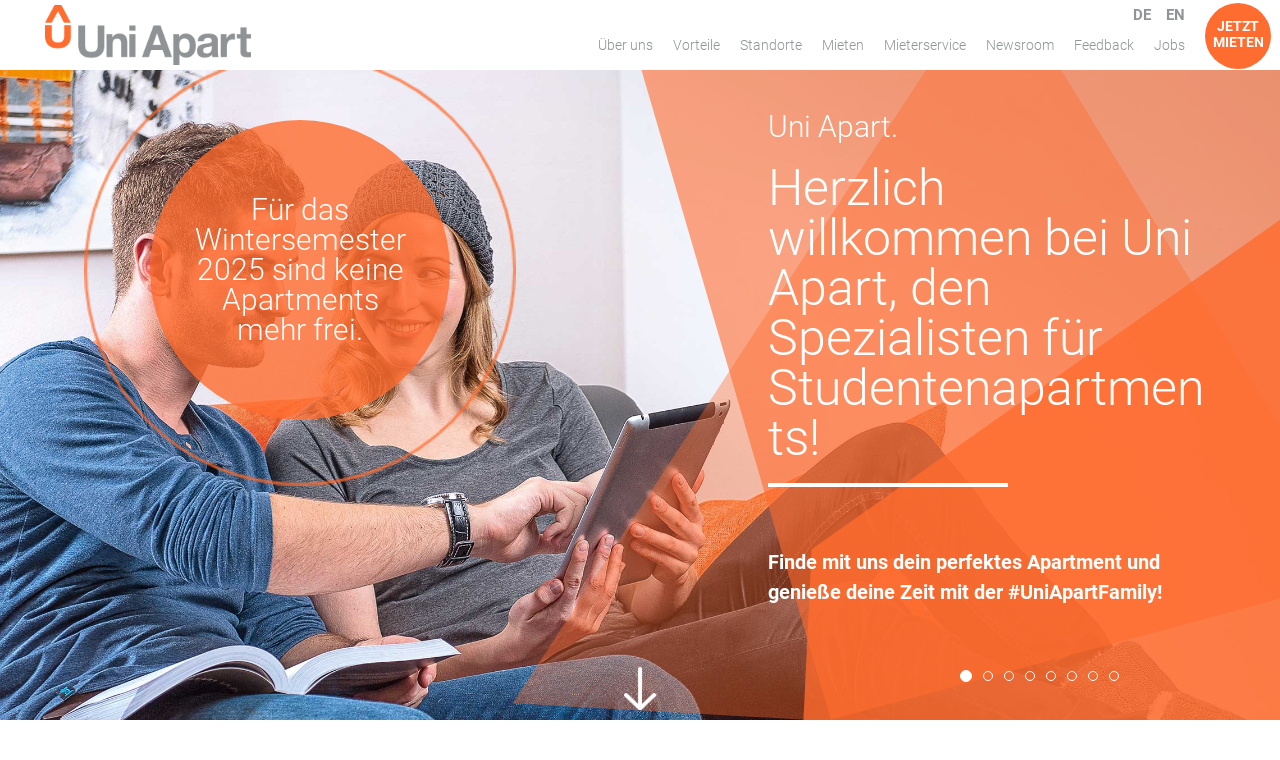

--- FILE ---
content_type: text/html;charset=UTF-8
request_url: https://www.uniapart.de/
body_size: 9850
content:
<!DOCTYPE html> <html lang="de" dir="ltr"> <head> <meta http-equiv="content-type" content="text/html; charset=utf-8" > <meta name="description" content="Studentenapartments mieten in München, Ingolstadt, Neu-Ulm, Bayreuth und Landshut - Nähe Uni ✓ Jetzt online buchen!" > <meta name="keywords" content="" > <meta name="generator" content="Marks11 2.5 using Zend Framework 1.11.5 visit Marks11 at www.Marks11.com for more information." > <meta name="geo.region" content="DE-BY" > <meta name="geo.placename" content="Schlüterstraße 3b, 85057 Ingolstadt, Deutschland" > <meta name="geo.position" content="48.7699006, 11.3973992" > <meta name="ICBM" content="48.7699006; 11.3973992" > <meta name="dcterms.creator" content="L8M interdigital visit us at www.L8M.com" > <meta name="dcterms.title" content="Studentenapartments Studentenwohnheim München, Landshut, Ingolstadt, Bayreuth, Neu-Ulm | Uni Apart" > <meta name="dcterms.description" content="Studentenapartments mieten in München, Ingolstadt, Neu-Ulm, Bayreuth und Landshut - Nähe Uni ✓ Jetzt online buchen!" > <meta name="dcterms.contributor" content="" > <meta name="dcterms.publisher" content="" > <meta name="dcterms.rightsHolder" content="" > <meta name="dcterms.dateCopyrighted" content="2026-01-22" > <meta name="robots" content="index, follow" > <meta name="viewport" content="width = device-width, initial-scale = 1.0" > <meta property="og:title" content="Studentenapartments Studentenwohnheim München, Landshut, Ingolstadt, Bayreuth, Neu-Ulm | Uni Apart" > <meta property="og:site_name" content="Uni Apart" > <meta property="og:description" content="Studentenapartments mieten in München, Ingolstadt, Neu-Ulm, Bayreuth und Landshut - Nähe Uni ✓ Jetzt online buchen!" > <meta property="og:url" content="https://www.uniapart.de/" > <meta property="og:type" content="website" > <meta property="og:locale" content="de_DE" > <meta property="og:locality" content="Schlüterstraße 3b, 85057 Ingolstadt, Deutschland" > <meta property="og:region" content="DE-BY" > <meta property="og:country-name" content="Deutschland" > <meta property="og:email" content="info@uniapart.de" > <meta property="og:image" content="https://www.uniapart.de/mediafile/logo.png" > <meta property="place:location:latitude" content="48.7699006" > <meta property="place:location:longitude" content="11.3973992" > <meta name="google-site-verification" content="PgW913yUJoSTUtxgrennEw_uHqaXIqRbJWWrJMHoXT8" > <title>Studentenapartments Studentenwohnheim München, Landshut, Ingolstadt, Bayreuth, Neu-Ulm | Uni Apart</title> <link href="https://www.uniapart.de/newsroom/rss" rel="alternate" type="application/rss+xml" title="www.uniapart.de - Blog" > <link href="/css/default/screen/imports.css" media="all" rel="stylesheet" type="text/css" > <link href="/bootstrap/css/bootstrap.css" media="all" rel="stylesheet" type="text/css" > <link href="/js/jquery/prj/mmenu/dist/jquery.mmenu.all.css" media="all" rel="stylesheet" type="text/css" > <link href="/fonts/font-awesome/css/font-awesome.min.css" media="all" rel="stylesheet" type="text/css" > <link href="/css/default/screen/prj13.css" media="all" rel="stylesheet" type="text/css" > <link href="/css/screen/js/jquery.ui.css" media="all" rel="stylesheet" type="text/css" > <link href="/favicon.png" rel="icon" type="image/png" > <script src="/js/jquery/jquery-2.1.4.min.js"></script> <script src="/js/jquery/jquery-migrate-1.2.1.min.js"></script> <script src="/js/jquery/jquery-ui-1.11.4.min.js"></script> <script>
		//<!--
		$(document).ready(function() {
			
					var elem = null;
					if ($('#l8m_system_back_after_save-label label').length == 1) {
						elem = '#l8m_system_back_after_save-label label';
					} else
					if ($('#formContact input[type=submit]').length == 1) {
						elem = '#formContact input[type=submit]';
					} else {
						elem = '#formContact .btn-primary';
					}
					$(elem).before('<div class="required-form-hint"><span class="required-sign">*</span> Pflichtfeld</div>');
		
				});
		
		//-->
		</script> <script src="/js/jquery/base.js"></script> <script src="/js/jquery/prj/ExpandSelect_1.00.js"></script> <script src="/js/jquery/prj3.js"></script> <script src="/bootstrap/js/bootstrap.js"></script> <script src="/js/jquery/prj/mmenu/dist/jquery.mmenu.all.min.js"></script> <script>
		//<!--
		$(document).ready(function() {
		
			$('form#formUapCityGuide select').change(function() {
		
				if ($('select#uap_house').val() != '' &&
					$('select#city_guide_select').val() != '') {
		
					$('form#formUapCityGuide').submit();
		
				}
		
			});
		
		});
		
		//-->
		</script> </head> <body itemscope itemtype="http://schema.org/WebPage" class="default-index-index"> <div> <div class="modal" tabindex="-1" role="dialog" id="modalForExternalLinks"> <div class="modal-dialog" role="document"> <div class="modal-content"> <div class="modal-header"> <div class="modal-header-inner"> <div class="modal-title h5">Externer Link</div> <button type="button" class="close" data-dismiss="modal" aria-label="Close"> <span aria-hidden="true">&times;</span> </button> </div> </div> <div class="modal-body"> <p class="own-url mb-0"> Der Link wird in einem neuen Tab/Fenster geöffnet. </p> <p class="foreign-url mb-0" data-text="Der&nbsp;Link&nbsp;mit&nbsp;der&nbsp;URL&nbsp;'{URL}' wird in einem neuen Tab/Fenster geöffnet."> </p> </div> <div class="modal-footer"> <button type="button" class="btn btn-secondary" data-dismiss="modal">Schließen</button> <button type="button" class="btn btn-primary">Ok</button> </div> </div> </div> </div> </div> <!-- page begin --> <div class="page"> <!-- header begin --> <header> <div class="col-lg-3 col-md-3 col-sm-3 col-xs-7"> <!-- logo begin --> <a class="logo" href="/" style="background-image: url(/mediafile/logo.png);" >Uni Apart Asset Management GmbH</a> <!-- logo end --> </div> <div class="col-lg-9 col-md-9 col-sm-9 col-xs-5 header-right"> <div class="row"> <div id="tool-left" class=""> <!-- language menu begin --> <div class="lang"><ul class="lang-menu"><li class="lang-de active"><a href="/">DE</a></li><li class="lang-en"><a href="/en">EN</a></li></ul> </div> <!-- language menu end --> <!-- menu begin --> <div class="hidden-xs hidden-sm hidden-md menu navbar-collapse row"> <nav class="menu"><ul id="ulmenu" class="menu" ><li id="menu-1" ><a id="idmenu-1" href="/ueber-uns" title="Über uns" >Über uns</a></li><li id="menu-2" ><a id="idmenu-2" href="/vorteile" title="Vorteile" >Vorteile</a></li><li id="menu-3" ><a id="idmenu-3" href="/standort" title="Standorte" >Standorte</a></li><li id="menu-4" ><a id="idmenu-4" href="/mieten" title="Mieten" >Mieten</a></li><li id="menu-5" ><a id="idmenu-5" href="/mieterservice" title="Mieterservice" >Mieterservice</a></li><li id="menu-6" ><a id="idmenu-6" href="/newsroom" title="Newsroom" >Newsroom</a></li><li id="menu-7" ><a id="idmenu-7" href="/feedback" title="Feedback" >Feedback</a></li><li id="menu-8" ><a id="idmenu-8" href="/jobs" title="Jobs" >Jobs</a></li></ul></nav> </div> <div class="hidden-lg text-right menu"> <nav id="mobile-menu"><ul id="mobilesmenu" class="menu" ><li id="mobile-menu-1" ><a id="idmobile-menu-1" href="/ueber-uns" title="Über uns" >Über uns</a></li><li id="mobile-menu-2" ><a id="idmobile-menu-2" href="/vorteile" title="Vorteile" >Vorteile</a></li><li id="mobile-menu-3" ><a id="idmobile-menu-3" href="/standort" title="Standorte" >Standorte</a></li><li id="mobile-menu-4" ><a id="idmobile-menu-4" href="/mieten" title="Mieten" >Mieten</a></li><li id="mobile-menu-5" ><a id="idmobile-menu-5" href="/mieterservice" title="Mieterservice" >Mieterservice</a></li><li id="mobile-menu-6" ><a id="idmobile-menu-6" href="/newsroom" title="Newsroom" >Newsroom</a></li><li id="mobile-menu-7" ><a id="idmobile-menu-7" href="/feedback" title="Feedback" >Feedback</a></li><li id="mobile-menu-8" ><a id="idmobile-menu-8" href="/jobs" title="Jobs" >Jobs</a></li><li id="mobile-menu-9" ><a id="idmobile-menu-9" href="/privacy" title="Datenschutz" >Datenschutz</a></li><li id="mobile-menu-10" ><a id="idmobile-menu-10" href="/impressum" title="Impressum" >Impressum</a></li></ul></nav> <a class="mobile-menu" href="#mobile-menu"><i class="fa fa-bars" aria-hidden="true"></i> Menü</a> </div> <!-- menu end --> </div> <div id="tool-right"> <a id="rent-now" href="/anfrage" title="Jetzt mieten">Jetzt mieten</a> </div> </div> </div> </header> <!-- header end --> <!-- content begin --> <main> <div id="uapCarousel" data-ride="carousel" class="carousel slide" ><ol class="carousel-indicators" ><li data-target="#uapCarousel" data-slide-to class="active" ></li><li data-target="#uapCarousel" data-slide-to="1" ></li><li data-target="#uapCarousel" data-slide-to="2" ></li><li data-target="#uapCarousel" data-slide-to="3" ></li><li data-target="#uapCarousel" data-slide-to="4" ></li><li data-target="#uapCarousel" data-slide-to="5" ></li><li data-target="#uapCarousel" data-slide-to="6" ></li><li data-target="#uapCarousel" data-slide-to="7" ></li></ol><div role="listbox" class="carousel-inner" ><div style="background-image: url(/mediafile/gg_ua_01_startseite_header_lifestyle01.jpg)" class="item active" ><div class="caption" ><div class="caption-puls" ></div><div class="caption-button text-center" ><a href="/anfrage" class="">Für das <br>Wintersemester<br> 2025 sind keine <br>Apartments<br> mehr frei. </a></div><div class="caption-text" ><h2>Uni Apart.</h2><h3>Herzlich willkommen bei Uni Apart, den Spezialisten für Studentenapartments!</h3><div class="border"></div>Finde mit uns dein perfektes Apartment und genie&#223;e deine Zeit mit der #UniApartFamily!</div></div></div><div style="background-image: url(/mediafile/studentenapartment-bayreuth.jpg)" class="item" ><div class="caption" ><div class="caption-puls" ></div><div class="caption-button text-center" ><a href="/anfrage" class="">Für das <br>Wintersemester<br> 2025 sind keine <br>Apartments<br> mehr frei. </a></div><div class="caption-text" ><h2>Uni Apart.</h2><h3>Die Spezialisten für Studentenapartments</h3><div class="border"></div>Uni Apart Bayreuth am Josephsplatz: In nur wenigen Minuten bist du auf dem Unicampus und in der Fu&#223;g&#228;ngerzone von Bayreuth. Besser kann man einfach nicht wohnen.</div></div></div><div style="background-image: url(/mediafile/uni-apart-neu-ulm.jpg)" class="item" ><div class="caption" ><div class="caption-puls" ></div><div class="caption-button text-center" ><a href="/anfrage" class="">Für das <br>Wintersemester<br> 2025 sind keine <br>Apartments<br> mehr frei. </a></div><div class="caption-text" ><h2>Uni Apart.</h2><h3>Die Spezialisten für Studentenapartments</h3><div class="border"></div>In unseren G&#228;rten k&#246;nnt ihr nicht nur zusammen grillen, sondern auch vom Alltag entspannen - wie hier bei&#160;Uni Apart Neu-Ulm.</div></div></div><div style="background-image: url(/mediafile/img_4923.jpg)" class="item" ><div class="caption" ><div class="caption-puls" ></div><div class="caption-button text-center" ><a href="/anfrage" class="">Für das <br>Wintersemester<br> 2025 sind keine <br>Apartments<br> mehr frei. </a></div><div class="caption-text" ><h2>Uni Apart</h2><h3>Die Spezialisten für Studentenapartments</h3><div class="border"></div>Gelebte Tradition und Moderne - das ist Ingolstadt an der Donau. <br />W&#228;hlt aus 4 H&#228;usern am Standort Ingolstadt euer neues Zuhause auf Zeit.</div></div></div><div style="background-image: url(/mediafile/bf_1586.jpg)" class="item" ><div class="caption" ><div class="caption-puls" ></div><div class="caption-button text-center" ><a href="/anfrage" class="">Für das <br>Wintersemester<br> 2025 sind keine <br>Apartments<br> mehr frei. </a></div><div class="caption-text" ><h2></h2><h3>Die Spezialisten für Studentenapartments</h3><div class="border"></div>Wie hier in Neu-Ulm stehen dir in allen unseren Fitnessr&#228;umen professionelle Ger&#228;te f&#252;r dein Training zur Verf&#252;gung - hier kannst du dich so richtig auspowern!</div></div></div><div style="background-image: url(/mediafile/img_0002_7732086.jpg)" class="item" ><div class="caption" ><div class="caption-puls" ></div><div class="caption-button text-center" ><a href="/anfrage" class="">Für das <br>Wintersemester<br> 2025 sind keine <br>Apartments<br> mehr frei. </a></div><div class="caption-text" ><h2>Uni Apart</h2><h3>Die Spezialisten für Studentenapartments</h3><div class="border"></div>Du liebst es zu feiern? Dann freue dich auf eine coole Bar in der du mit deinen Freunden deine n&#228;chste Party feiern kannst!</div></div></div><div style="background-image: url(/mediafile/ua-11.jpg)" class="item" ><div class="caption" ><div class="caption-puls" ></div><div class="caption-button text-center" ><a href="/anfrage" class="">Für das <br>Wintersemester<br> 2025 sind keine <br>Apartments<br> mehr frei. </a></div><div class="caption-text" ><h2>Uni Apart</h2><h3>Die Spezialisten für Studentenapartments</h3><div class="border"></div>In unseren modern eingerichteten Lernbereichen kannst du dich f&#252;r deine n&#228;chste Gruppenarbeiten verabreden. So lernt es sich doch viel einfacher!</div></div></div><div style="background-image: url(/mediafile/mietvertrag-unterzeichnen-digital.jpg)" class="item" ><div class="caption" ><div class="caption-puls" ></div><div class="caption-button text-center" ><a href="/anfrage" class="">Für das <br>Wintersemester<br> 2025 sind keine <br>Apartments<br> mehr frei. </a></div><div class="caption-text" ><h2>Uni Apart.</h2><h3>Mietverträge ab 2024 digital unterschreiben.</h3><div class="border"></div><p>Jetzt k&#246;nnen Sie Ihren Mietvertrag bei uns auch digital unterschreiben.<br />Wie geht das?<br />Einfach auf den Button klicken und mehr erfahren.</p> <a class="button button-slider" href="/mietvertrag-digital-unterzeichnen">Mietvertrag digital unterzeichnen.</a></div></div></div></div><a id="to-bottom" href ></a></div> <h1 class="headline"><p>Uni Apart – Ihr Studentenapartment in<br /> München, Ingolstadt, Neu-Ulm, Bayreuth und Landshut.<br /> </p></h1> <h2 class="headline"> Ihre Vorteile bei Uni Apart.</h2> <div id="advantage-container" ><div class="border" ></div><div class="row container" ><div class="col-lg-4 col-md-4 col-sm-4 col-xs-12 main-advantage" ><img class="advantage" src="/mediafile/location.png" alt="Perfekte Lage"><h3>Perfekte Lage</h3><p>Uni Apart bietet Studentenapartments in s&#252;ddeutschen Hochschul- und Universit&#228;tsst&#228;dten. Immer in bester Lage und perfekt an den &#214;PNV angebunden.</p></div><div class="col-lg-4 col-md-4 col-sm-4 col-xs-12 main-advantage" ><img class="advantage" src="/mediafile/flatrate.png" alt="Nebenkosten-Flatrate"><h3>Nebenkosten-Flatrate</h3><p>Wer unsere Apartments mietet, kann sein Studentenleben genie&#223;en. Dank absoluter Kostenkontrolle. Mit der Nebenkosten-Flatrate f&#252;r alle Nebenkosten.</p></div><div class="col-lg-4 col-md-4 col-sm-4 col-xs-12 main-advantage" ><img class="advantage" src="/mediafile/gluehbirne.png" alt="Smartes Wohnkonzept"><h3>Smartes Wohnkonzept</h3><p>Die Grundrisse unserer Apartments sind durchdacht und effizient gestaltet, die moderne M&#246;bilierung perfekt auf die Bed&#252;rfnisse der Student(inn)en abgestimmt.</p></div></div><a href="/vorteile" class="button" >Mehr Gründe für Uni Apart</a></div> <div class="container-fluid px-3"> <div class="row"> <div class="col-md-6"> <div class="row"> <div class="col-md-6"><img class="img-fluid" src="/mediafile/studentenwohnungen-neu-ulm-memminger-str.jpg" alt="Studentenapartments Neu-Ulm Memminger Stra&#223;e" data-ignoredimensionattributes="true" /></div> <div class="col-md-6"> <p><a href="/standort/neu-ulm-memminger-str-33-37">Memminger Str. 33-37, Neu-Ulm</a></p> <p>Mitten in Neu-Ulm an der gr&#252;nen Glacis Anlage gelegen, findest du das Uni Apart Neu-Ulm.<br />Entscheide du, welche Apartmentgr&#246;&#223;e zu dir und deinen Bed&#252;rfnissen passt und lerne deine Nachbarn<br /> bei der n&#228;chsten Mieterfeier bei einer Runde Bier Pong besser kennen.<br />Apartments: 206: Zimmergr&#246;&#223;e: von ca. 22&#8239;m&#178; bis ca. 37&#8239;m&#178;</p> </div> </div> </div> <div class="col-md-6"> <div class="row"> <div class="col-md-6"><img class="img-fluid" src="/mediafile/studentenapartments-steubenstrasse-neu-ulm.jpg" alt="Studentenapartments Neu-Ulm Steubenstra&#223;e" width="400" height="300" data-ignoredimensionattributes="true" /></div> <div class="col-md-6"> <p><a href="/standort/neu-ulm-steubenstr-2">Steubenstr. 2, Neu-Ulm</a></p> <p>Das 2022 festgestellte Co-Living Projekt Das gr&#252;ne Haus&#174; am Ring in Neu-Ulm <br />bietet dir neben einer&#160;Bar, einer Eventk&#252;che,&#160;einen Gaming-Room, drei Seminar-<br />r&#228;ume und ein modernes Fitnessstudio. Hier hei&#223;t es einfach nur einziehen und&#160;<br />wohlf&#252;hlen.<br />Apartments: 257; Zimmergr&#246;&#223;e: ca. 17&#8239;m&#178;bis ca. 49&#8239;m&#178;</p> </div> </div> </div> </div> <div class="row"> <div class="col-md-6"> <div class="row"> <div class="col-md-6"><img class="img-fluid" src="/mediafile/studentenwohnungen-bayreuth-josephsplatz.jpg" alt="Studentenapartments Bayreuth Josephplatz" data-ignoredimensionattributes="true" /></div> <div class="col-md-6"> <p><a href="/standort/bayreuth-josephsplatz-3">Josephsplatz 3, Bayreuth</a></p> <p>Super zentral gelegen und eine super Gemeinschaft, das zeichnet Uni Apart <br />in Bayreuth aus. Genie&#223;e mit Freunden oder deinen Uni Apart Community&#160;<br />Kollegen ein k&#252;hles Getr&#228;nk in unserer Au&#223;en-Lounge.<br />Apartments: 269;&#160;Zimmergr&#246;&#223;e: &#216; 24&#8239;m&#178;</p> </div> </div> </div> <div class="col-md-6"> <div class="row"> <div class="col-md-6"><img class="img-fluid" src="/mediafile/studentenapartments-richard-strass-strasse-ingolstadt.jpg" alt="Studentenapartments Ingolstadt Richard-Strau&#223;-Stra&#223;e" width="400" height="300" data-ignoredimensionattributes="true" /></div> <div class="col-md-6"> <p><a href="/standort/ingolstadt-richard-strauss-str-85-permoserstr">Richard-Strau&#223;-Str. 85/ Permoserstr., Ingolstadt</a></p> <p>Ein 2500&#8239;m&#178; gro&#223;er Garten, eine Lounge mit Bar, ein gro&#223;er Fitnesssraum mit hochwertigen <br />Trainingsger&#228;ten, 3 Seminarr&#228;umen jeweils&#160;best&#252;ckt mit einem gro&#223;en Arbeitstisch und<br /> ausreichend St&#252;hlen, das alles bietet dir das Uni Apart in der Richard-Strau&#223;-Str. /Permoserstra&#223;e.&#160;<br />Genie&#223;e deine Zeit bei Uni Apart mit der #UniApartFamily.<br />Apartments: 149; Zimmergr&#246;&#223;e: &#216; 28&#8239;m&#178;</p> </div> </div> </div> </div> <div class="row"> <div class="col-md-6"> <div class="row"> <div class="col-md-6"><img class="img-fluid" src="/mediafile/studentenapertments-ingolstadt-haslangstrasse.jpg" alt="Studentenapartments Ingolstadt Hasslangstra&#223;e" data-ignoredimensionattributes="true" /></div> <div class="col-md-6"> <p><a href="/standort/ingolstadt-haslangstr-49">Haslangstr. 49, Ingolstadt</a></p> <p>Du suchst einen Wohlf&#252;hlort als dein neues Zuhause auf Zeit? Dann ist das Uni Apart<br /> in der Haslangstra&#223;e der passende Ort f&#252;r dich. Bei unseren verschiedenen<br /> Apartmenttypen ist f&#252;r dich sicherlich etwas dabei. Zudem hat fast jedes unserer <br />Apartments einen eigenen Balkon oder Terrasse.<br />Apartments: 56; Zimmergr&#246;&#223;e: 25&#8239;m&#178; bis 28&#8239;m&#178;</p> </div> </div> </div> <div class="col-md-6"> <div class="row"> <div class="col-md-6"><img class="img-fluid" src="/mediafile/studentenapartments-ingolstadt-gerbergasse.jpg" alt="studentenwohnheim Ingolstadt Gerbergasse" data-ignoredimensionattributes="true" /></div> <div class="col-md-6"> <p><a href="/standort/ingolstadt-gerbergasse-3">Gerbergasse 3, Ingolstadt</a></p> <p>Das Uni Apart in der Gerbergasse in Ingolstadt befindet sich in einer au&#223;ergew&#246;hnlich <br />attraktiven Lage. Nur wenige Meter&#160; vom Altstadtkern entfernt, sodass du schnell in der<br /> City bist. Hier kannst du shoppen gehen und dich in Bars, Clubs und Restaurants mit <br />Freunden treffen. Nicht zu vergessen dein kurzer Weg zur Wirtschaftlichen Fakult&#228;t.<br />Apartments:&#160;90;&#160;Zimmergr&#246;&#223;e: &#216; 21&#8239;m&#178;</p> </div> </div> </div> </div> <div class="row"> <div class="col-md-6"> <div class="row"> <div class="col-md-6"><img class="img-fluid" src="/mediafile/studentenapartments-neuburgerstrasse-ingolstadt.jpg" alt="studentenwohnheim ingolstadt Neuburgerstra&#223;e" width="400" height="300" data-ignoredimensionattributes="true" /></div> <div class="col-md-6"> <p><a href="/standort/ingolstadt-neuburger-str-55">Neuburger Str. 55, Ingolstadt</a></p> <p>Das Uni Apart in der Neuburgerstra&#223;e bietet kurze Wege zur FH Ingolstadt und der WFI.<br /> Es besitzt zudem eine gute Anbindung an die &#246;ffentlichen Verkehrsmittel mit einer<br /> Bushaltestelle in Laufweite. Das Westpark Shopping Center mit Cinestar Kinokomplex<br /> befindet sich in der N&#228;he. Auch f&#252;r deine eigene Party ist gesorgt: Buche <br />einfach die Inhouse-Lounge. Diese ist zur Nutzung im Mietpreis bereits enthalten.<br />Apartments: 44; Zimmergr&#246;&#223;e: &#216; 34&#8239;m&#178;</p> </div> </div> </div> <div class="col-md-6"> <div class="row"> <div class="col-md-6"><img class="img-fluid" src="/mediafile/studentenwohnung-landshut-niedermayerstr..png" alt="Stundentenwohnheim Landshut Niedermayerstra&#223;e" data-ignoredimensionattributes="true" /></div> <div class="col-md-6"> <p><a href="/standort/landshut-niedermayerstr-80-82">Niedermayerstr. 80-82, Landshut</a></p> <p>Du liebst es den Abend auf deiner eigenen Terrasse, oder Balkon ausklingen zu lassen?&#160;<br />Dann solltest du das Uni Apart in Landshut in Betracht ziehen. Jedes unserer 170 Apartments<br />verf&#252;gt &#252;ber einen eigenen Balkon oder eine eigene Terrasse - das Besondere zudem:<br />alle Apartments sind zur ruhigen Gartenseite ausgerichtet und haben damit reine S&#252;dlage.<br />Apartments: 170; Zimmergr&#246;&#223;e &#216; 26&#8239;m&#178;</p> </div> </div> </div> </div> <div class="row"> <div class="col-md-6"> <div class="row"> <div class="col-md-6"><img class="img-fluid" src="/mediafile/studentenapartments-muenchen-zwillingstrasse.png" alt="Stundentenwohnheim M&#252;nchen Zwillingstra&#223;e" data-ignoredimensionattributes="true" /></div> <div class="col-md-6"> <p><a href="/standort/muenchen-zwillingstr-4">Zwillingstr 4, M&#252;nchen</a></p> <p>Das Uni Apart M&#252;nchen in der Zwillingstra&#223;e liegt friedlich im sch&#246;nen Milbertshofen, <br />mittig zwischen Mittlerem Ring und Frankfurter Ring. Viele Einkaufs&#173;m&#246;glichkeiten und <br />Restaurants finden sich in der n&#228;heren Umgebung. Das Olympia&#173;einkaufs&#173;zentrum ist <br />nur drei U-Bahn&#173;stationen entfernt. Eines der Highlights der Anlage, sind unsere<br />Sky-Suites mit Dachterrasse mit einem tollen Blick &#252;ber die Umgebung.&#160;&#160;<br />Apartments: 116; Zimmergr&#246;&#223;e: Studio-S (21&#8239;m&#178;) bis zur Sky-Suite (43&#8239;m&#178; plus Dachterrasse)</p> </div> </div> </div> <div class="col-md-6"> <div class="row"> <div class="col-md-6"><img class="img-fluid" src="/mediafile/studentenwohnungen-muenchen-schleissheimerstrasse.png" alt="Stundentenwohnheim M&#252;nchen Schlei&#223;heimerstra&#223;e" data-ignoredimensionattributes="true" /></div> <div class="col-md-6"> <p><a href="/standort/muenchen-schleissheimer-strasse-330">Schlei&#223;heimerstr. 330, M&#252;nchen</a></p> <p>Du liebst eine zentrale Lage, magst es aber trotzdem ruhig? Dann ist das Uni Apart<br /> in der Schlei&#223;heimer Stra&#223;e die richtige Adresse f&#252;r dich. Schnelle Wege zu Bus und <br />U-Bahn sind nur ein Merkmal f&#252;r dieses Objekt. Nach einem langen Tag kannst<br /> du im hauseigenen Garten deinen Tag bei einem k&#252;hlen Getr&#228;nk ausklingen lassen.<br />Apartments: 74; Zimmergr&#246;&#223;e: &#216; 20&#8239;m&#178; bis 32&#8239;m&#178;</p> </div> </div> </div> </div> </div> <div class="content mt-5"> <h2 class="headline">Hygiene bei Uni Apart.</h2> <div class="border">&#160;</div> <div class="container"> <div class="row"> <div class="col-lg-6 col-md-6 col-sm-6 col-xs-12"><img class="img-fluid" src="/mediafile/hygiene-uniapart.png" alt="hygiene-uniapart" /></div> <div class="col-lg-6 col-md-6 col-sm-6 col-xs-12"> <p>Eine gr&#252;ndliche Desinfektion Ihres Studentenapartments vor &#220;bergabe ist unser Standard. Im Zuge der &#220;bergabe der Studentenapartments haben wir eine Online Terminbuchung eingerichtet, um &#220;berschneidungen zu vermeiden.<br /><br />Termine einfach online buchen.<br /><br />Die Desinfektion der Studentenwohnung bleibt langfristig unser Standard und Mindestvoraussetzung f&#252;r ein gesundes Wohnumfeld bei Uni Apart.<br /><br />Handdesinfektionsspender finden Sie zudem in allen Eingangsbereichen unserer Studentenapartmenth&#228;user.<br /><br /></p> </div> </div> </div> </div> <div id="uap-container"> <div class="container"> <h2 class="headline">Wer wir sind.</h2> <h3 class="subheadline">Uni Apart.</h3> <div class="border">&#160;</div> <div class="col-lg-6 col-md-6 col-sm-6 col-xs-12"> <p class="head">Wir sind f&#252;hrender und innovativer Anbieter.</p> <p>f&#252;r ma&#223;geschneiderte Wohnqualit&#228;t f&#252;r junge Menschen in Ausbildung. Zudem haben wir uns auf alle notwendigen Dienstleistungen rund um den gesamten Lebenszyklus von Studentenapartments spezialisiert. Diese ganzheitliche Ausrichtung aus einer Hand vom Entwurf &#252;ber die Planung, den Bau, die &#220;bergabe, den Verkauf sowie Betrieb und Vermarktung ist als langfristiges Gesch&#228;ftsmodell aufgebaut und koppelt uns als Betreiber im Bezug auf Qualit&#228;t und wirtschaftlichen Erfolg mit jedem Projekt.</p> </div> <div class="col-lg-6 col-md-6 col-sm-6 col-xs-12"> <p class="head">Das zentrale Management unserer Standorte betrachten wir als unsere Kernkompetenz.</p> <p>Dazu stehen wir mit unserer Erfahrung seit 2001, mit unserem hohen Qualit&#228;tsanspruch, unserer Innovation, dem Aufbau von Gemeinschaft f&#252;r ein gro&#223;artiges Studentenleben und mit unserem durchdachten Konzepten im Bezug auf den Bedarf unserer Mieter auch im Hinblick auf Gemeinschaftsr&#228;ume, Lounges, Bar und Fitness sowie Waschr&#228;umen im Haus.</p> </div> <div class="link-container clear"><a class="button" href="/ueber-uns">Mehr &#252;ber uns erfahren</a></div> </div> </div> <div id="map-container" ><h2 class="headline">Leistungsnachweise</h2><h3 class="subheadline">Unsere Studentenapartmenthäuser</h3><div class="container" ><div class="border"></div><div id="map" ><div data-location="bayreuth" id="bayreuth" class="location" ><div class="location-label" >Bayreuth</div><div class="location-icon red" ></div></div><div data-location="ingolstadt" id="ingolstadt" class="location" ><div class="location-icon red" ></div><div class="location-label" >Ingolstadt</div></div><div data-location="landshut" id="landshut" class="location" ><div class="location-icon red" ></div><div class="location-label" >Landshut</div></div><div data-location="neu-ulm" id="neu-ulm" class="location" ><div class="location-icon red" ></div><div class="location-label" >Neu-Ulm</div></div><div data-location="muenchen" id="muenchen" class="location" ><div class="location-icon red" ></div><div class="location-label" >München</div></div><div id="map-overlay" ></div></div><div id="house-container" ><p>Hier klicken für mehr Informationen</p><div data-location="bayreuth" class="location-details" ><div class="loc-row" ><div class="house" style="background-image: url(/mediafile/bayreuth-josephsplatz_studentenapartments_bt_8045597_179292.jpg); " ><div class="link" ><a href="/standort/bayreuth-josephsplatz-3" ><span>Uni Apart Bayreuth<br>Josephsplatz 3<div class="border"></div></span></a></div></div></div></div><div data-location="ingolstadt" class="location-details" ><div class="loc-row" ><div class="house" style="background-image: url(/mediafile/ingolstadt-haslangstrasse-aussenansicht-garten-studentenapartmenthaus_201462_201462_201462.jpg); " ><div class="link" ><a href="/standort/ingolstadt-haslangstr-49" ><span>Uni Apart Ingolstadt<br>Haslangstr. 49<div class="border"></div></span></a></div></div><div class="house" style="background-image: url(/mediafile/ingolstadt-gerbergasse-ansicht-studentenapartmenthaus_215172.jpg); " ><div class="link" ><a href="/standort/ingolstadt-gerbergasse-3" ><span>Uni Apart Ingolstadt<br>Gerbergasse 3<div class="border"></div></span></a></div></div></div><div class="loc-row" ><div class="house" style="background-image: url(/mediafile/neuburgerstr-55-gebaeude.jpeg); " ><div class="link" ><a href="/standort/ingolstadt-neuburger-str-55" ><span>Uni Apart Ingolstadt<br>Neuburger Str. 55<div class="border"></div></span></a></div></div><div class="house" style="background-image: url(/mediafile/ingolstadt-permoserstrasse-aussenansicht-drohne_303008_303008_303008_303008_303008.jpg); " ><div class="link" ><a href="/standort/ingolstadt-richard-strauss-str-85-permoserstr" ><span>Uni Apart Ingolstadt<br>Richard-Strauß-Str. 85/ Permoserstr.<div class="border"></div></span></a></div></div></div></div><div data-location="landshut" class="location-details" ><div class="loc-row" ><div class="house" style="background-image: url(/mediafile/80-6-.jpg); " ><div class="link" ><a href="/standort/landshut-niedermayerstr-80-82" ><span>Uni Apart Landshut<br>Niedermayerstr. 80-82<div class="border"></div></span></a></div></div></div></div><div data-location="neu-ulm" class="location-details" ><div class="loc-row" ><div class="house" style="background-image: url(/mediafile/innenhof_ua_neu_ulm.jpg); " ><div class="link" ><a href="/standort/neu-ulm-memminger-str-33-37" ><span>Uni Apart Neu-Ulm<br>Memminger Str. 33-37<div class="border"></div></span></a></div></div><div class="house" style="background-image: url(/mediafile/steubenstr-das-gruene-haus-am-ring.jpeg); " ><div class="link" ><a href="/standort/neu-ulm-steubenstr-2" ><span>Uni Apart Neu-Ulm<br><span style="color:#c3b301">Das grüne Haus<sup>®</sup> am Ring,</span><br> Steubenstraße 2<div class="border"></div></span></a></div></div></div></div><div data-location="muenchen" class="location-details" ><div class="loc-row" ><div class="house" style="background-image: url(/mediafile/muenchen-zwillingstrasse-nordschwabing-studentenapartment_232455_232455.jpg); " ><div class="link" ><a href="/standort/muenchen-zwillingstr-4" ><span>Uni Apart München<br>Zwillingstr. 4<div class="border"></div></span></a></div></div><div class="house" style="background-image: url(/mediafile/schleissheimerstrasse_04.jpg); " ><div class="link" ><a href="/standort/muenchen-schleissheimer-strasse-330" ><span>Uni Apart München<br>Schleißheimer Straße 330<div class="border"></div></span></a></div></div></div></div></div></div> <div class="img-ref-info"> <table> <tr> <td> <img src="/img/default/faehnchen_grey.png" alt="" class=""> </td> <td> &nbsp;&nbsp;Information </td> </tr> <tr> <td> <img src="/img/default/faehnchen_green.png" alt="" class=""> </td> <td> &nbsp;&nbsp;Apartments verfügbar </td> </tr> <tr> <td> <img src="/img/default/faehnchen_yellow.png" alt="" class=""> </td> <td> &nbsp;&nbsp;Nur noch wenige Apartments verfügbar </td> </tr> <tr> <td> <img src="/img/default/faehnchen_red.png" alt="" class=""> </td> <td> &nbsp;&nbsp;Apartments ausgebucht </td> </tr> </table> </div> </div> <section class="homeSlide" ><div id="facts-container" ><h2 class="headline">Uni Apart</h2><h3 class="subheadline">Ein paar Zahlen und Fakten.</h3><div class="border"></div><div class="container" ><div class="col-lg-4 col-md-4 col-sm-4 col-xs-12" ><span class="counter" data-count="5">0</span>Standorte in Deutschland</div><div class="col-lg-4 col-md-4 col-sm-4 col-xs-12" ><span class="counter" data-count="10">0</span>Moderne Objekte</div><div class="col-lg-4 col-md-4 col-sm-4 col-xs-12" ><span class="counter" data-count="1488">0</span>Wohneinheiten für Studenten</div></div></div></section><div id="guide-service-container" class ><div class="col-lg-12 col-md-12 col-sm-12 col-xs-12" ><div class="wrapper" ><div class="service" ><img src="/img/default/UA_Service.png" alt="Uni Apart Service"><p>Du brauchst technischen Support?</p><p>Unser Service-Team steht dir mit Rat und Tat zur Seite.</p><p class="button"><a class="button" href="/mieterservice">Service kontaktieren</a></p></div></div></div></div><div id="contact-container" class="ptop40" ><h2 class="headline">Quellenverzeichnis.</h2><h3 class="subheadline">Wie Sie uns erreichen</h3><div class="border"></div><div class="container left" ><div id="contact-info" class="col-lg-6 col-md-6 col-sm-6 col-xs-12 pull-right" ><p class="head">Schreiben Sie uns.</p><p>Wenn Sie weitere Informationen benötigen, Fragen oder Anliegen haben, füllen Sie bitte das Kontaktformular aus. Sie erhalten in Kürze eine Antwort von uns. Vielen Dank. Ihr Uni Apart Team.</p><p class="head">Vermietung und Verwaltung</p><p>T + 49 841 491 570<br />info@uniapart.de</p></div><div id="contact-form" class="col-lg-6 col-md-6 col-sm-6 col-xs-12 pull-right" ><form id="formContact" enctype="application/x-www-form-urlencoded" method="post" action=""><div> <div id="l8m01528dd762854569bd211cb34a60be72Submitted-container" class="form-element-container form-element-container-has-no-label control-group" style="display:none;"><div style="display:none;" class="form-element-element control"> <input type="hidden" name="l8m01528dd762854569bd211cb34a60be72Submitted" value="d3a770af8efa6784552c3c36b3784511" id="l8m01528dd762854569bd211cb34a60be72Submitted"></div></div> <div id="name-container" class="form-element-container form-element-input control-group"><div id="name-label" class="form-element-label">&#160;</div> <div id="name-element" class="form-element-element control"> <input type="text" name="name" id="name" value="" placeholder="Name *"></div></div> <div id="vorname-container" class="form-element-container form-element-input control-group"><div id="vorname-label" class="form-element-label">&#160;</div> <div id="vorname-element" class="form-element-element control"> <input type="text" name="vorname" id="vorname" value="" placeholder="Vorname *"></div></div> <div id="standort-container" class="form-element-container form-element-select control-group"><div id="standort-label" class="form-element-label"><label for="standort" class="required">Standort *</label></div> <div id="standort-element" class="form-element-element control"> <select name="standort" id="standort"> <option value="" label="Betrifft folgenden Standort *">Betrifft folgenden Standort *</option> <option value="betrifft keinen bestimmten Standort" label="betrifft keinen bestimmten Standort">betrifft keinen bestimmten Standort</option> <option value="8" label="Bayreuth, Josephsplatz 3">Bayreuth, Josephsplatz 3</option> <option value="3" label="Ingolstadt, Gerbergasse 3">Ingolstadt, Gerbergasse 3</option> <option value="2" label="Ingolstadt, Haslangstr. 49">Ingolstadt, Haslangstr. 49</option> <option value="4" label="Ingolstadt, Neuburger Str. 55">Ingolstadt, Neuburger Str. 55</option> <option value="1" label="Ingolstadt, Richard-Strauß-Str. 85/ Permoserstr.">Ingolstadt, Richard-Strauß-Str. 85/ Permoserstr.</option> <option value="7" label="Landshut, Niedermayerstr. 80-82">Landshut, Niedermayerstr. 80-82</option> <option value="6" label="München, Schleißheimer Straße 330">München, Schleißheimer Straße 330</option> <option value="5" label="München, Zwillingstr. 4">München, Zwillingstr. 4</option> <option value="9" label="Neu-Ulm, Memminger Str. 33-37">Neu-Ulm, Memminger Str. 33-37</option> <option value="10" label="Neu-Ulm, Das grüne Haus® am Ring, Steubenstraße 2">Neu-Ulm, Das grüne Haus® am Ring, Steubenstraße 2</option> </select></div></div> <div id="email-container" class="form-element-container form-element-input form-element-email control-group"><div id="email-label" class="form-element-label">&#160;</div> <div id="email-element" class="form-element-element control"> <input type="email" name="email" id="email" value="" placeholder="E-Mail-Adresse *"></div></div> <div id="phone-container" class="form-element-container form-element-input control-group"><div id="phone-label" class="form-element-label">&#160;</div> <div id="phone-element" class="form-element-element control"> <input type="text" name="phone" id="phone" value="" placeholder="Telefonnummer *"></div></div> <div id="how_contact-container" class="form-element-container form-element-select control-group"><div id="how_contact-label" class="form-element-label"><label for="how_contact" class="required">Bevorzugte Kontaktaufnahme *</label></div> <div id="how_contact-element" class="form-element-element control"> <select name="how_contact" id="how_contact"> <option value="" label="Bevorzugte Kontaktaufnahme *">Bevorzugte Kontaktaufnahme *</option> <option value="per E-Mail" label="per E-Mail">per E-Mail</option> <option value="per Telefon" label="per Telefon">per Telefon</option> </select></div></div> <div id="message-container" class="form-element-container form-element-textarea control-group"><div id="message-label" class="form-element-label">&#160;</div> <div id="message-element" class="form-element-element control"> <textarea name="message" id="message" placeholder="Nachricht hier eingeben... *" rows="8" cols="80"></textarea></div></div> <div id="captcha-container" class="form-element-container control-group"><div id="captcha-label" class="form-element-label"><label for="captcha" class="required">Captcha</label></div> <div id="captcha-element" class="form-element-element control"> <div class="img-thumbnail loadCaptcha" data-name="captcha" data-url="/index/get-captcha/for/contact" style="background-color:rgb(255, 255, 255);"> <div style="width:200px;height:50px"></div> </div> <input type="hidden" name="captcha[hash]" value="" id="captcha-hash"> <input type="hidden" name="captcha[id]" value="" id="captcha-id"> <input type="text" name="captcha[input]" id="captcha-input" value="" autocomplete="off" class="form-control mt-1"> </div></div> <div id="formContactSubmit-container" class="form-element-container form-element-container-has-no-label control-group"><div class="submit form-element-element control"> <input type="submit" name="formContactSubmit" id="formContactSubmit" value="Absenden"></div></div></div></form></div></div></div> </main> <!-- content end --> <footer ><img src="/img/default/UA_Logo_weiss.png" alt="Uni Apart" class="footer-image" ></img><div class="social" ><ul ><li ><a href="https://de-de.facebook.com/uniapart/" class="external" > <span class="fa-stack fa-lg"> <i class="fa fa-circle fa-stack-2x text-white"></i> <i class="fa fa-facebook fa-stack-1x fa-inverse text-grey"></i> </span> </a></li><li ><a href="https://www.youtube.com/channel/UC2Fgr1PeuEc5TUu95QDVxEQ" class="external" > <span class="fa-stack fa-lg"> <i class="fa fa-circle fa-stack-2x text-white"></i> <i class="fa fa-youtube fa-stack-1x fa-inverse text-grey"></i> </span> </a></li><li ><a href="https://www.instagram.com/uniapart/" class="external" > <span class="fa-stack fa-lg"> <i class="fa fa-circle fa-stack-2x text-white"></i> <i class="fa fa-instagram fa-stack-1x fa-inverse text-grey"></i> </span> </a></li><li ><a href="https://www.linkedin.com/company/uniapart-gruppe" class="external" > <span class="fa-stack fa-lg"> <i class="fa fa-circle fa-stack-2x text-white"></i> <i class="fa fa-linkedin fa-stack-1x fa-inverse text-grey"></i> </span> </a></li></ul></div><div class="copyright" >Uni Apart &copy; 2026</div><div class="footermenu" ><ul id="footer-menu" class ><li id="menu-1" ><a id="idmenu-1" href="/ueber-uns" title="Über uns" >Über uns</a></li><li id="menu-2" ><a id="idmenu-2" href="/feedback" title="Feedback" >Feedback</a></li><li id="menu-3" ><a id="idmenu-3" href="/standort" title="Standorte" >Standorte</a></li><li id="menu-4" ><a id="idmenu-4" href="/kontakt" title="Kontakt" >Kontakt</a></li><li id="menu-5" ><a id="idmenu-5" href="/impressum" title="Impressum" >Impressum</a></li><li id="menu-6" ><a id="idmenu-6" href="/datenschutz" title="Datenschutzerklärung" >Datenschutzerklärung</a></li><li id="menu-7" class="external" ><a id="idmenu-7" href="https://www.uniapartgruppe.de" title="Uni Apart Gruppe" class="external" >Uni Apart Gruppe</a></li></ul></div><a id="to-top" href ></a></footer> </div> <!-- page end --> <div id="layer"></div> </body> </html>

--- FILE ---
content_type: text/css
request_url: https://www.uniapart.de/css/default/screen/imports.css
body_size: 191
content:
/*

    ////////////////////////////////////////////////////////////
    //
    // L8M
    // 
	//
	// Contains CSS (for screen).
    // 
	// Filesource /public/default/css/screen/base.css
	// Version    $Id: base.css 514 2016-09-19 15:21:11Z nm $
    //
    ////////////////////////////////////////////////////////////

    ////////////////////////////////////////////////////////////
    // general
    ////////////////////////////////////////////////////////////
    
*/
@font-face {
font-family: 'Roboto';
src: url('/fonts/Roboto/Roboto-Regular.ttf') format('truetype');
font-weight: normal;
font-style: normal;
}
@font-face {
font-family: 'Roboto';
src: url('/fonts/Roboto/Roboto-Italic.ttf') format('truetype');
font-weight: normal;
font-style: italic;
}
@font-face {
font-family: 'Roboto';
src: url('/fonts/Roboto/Roboto-Bold.ttf') format('truetype');
font-weight: bold;
font-style: normal;
}
@font-face {
font-family: 'Roboto';
src: url('/fonts/Roboto/Roboto-BoldItalic.ttf') format('truetype');
font-weight: bold;
font-style: italic;
}
@font-face {
font-family: 'Roboto';
src: url('/fonts/Roboto/Roboto-Light.ttf') format('truetype');
font-weight: lighter;
font-style: normal;
}
@font-face {
font-family: 'Roboto';
src: url('/fonts/Roboto/Roboto-LightItalic.ttf') format('truetype');
font-weight: lighter;
font-style: italic;
}


--- FILE ---
content_type: text/css
request_url: https://www.uniapart.de/css/default/screen/prj13.css
body_size: 12961
content:
/*

    ////////////////////////////////////////////////////////////
    //
    // L8M
    //
	//
	// Contains CSS (for screen).
    //
	// Filesource /public/default/css/screen/prj.css
	// Version    $Id: prj.css 514 2016-09-19 15:21:11Z nm $
    //
    ////////////////////////////////////////////////////////////

    ////////////////////////////////////////////////////////////
    // general
    ////////////////////////////////////////////////////////////

*/

body.modal-open .mm-slideout{
	z-index:inherit;
}
.modal {
	z-index: 10000;
}
.modal-header-inner,
.modal-body-inner {
	display: flex;
	align-items: flex-start;
	justify-content: space-between;
}
.modal-body {
	font-size: 14px;
	line-height: 18px;
}
.apartment-status {
	margin-top:-40px;
	font-size: 1.5em;
    background-color: rgba(255,255,255,0.5);
    padding: 8px 0;
}
.apartment-status.red {
	color: #ff0000;
}
.apartment-status.green {
	color: #00b050;
}
.apartment-status.yellow {
	color: #ffff00;
}
.apartment-status.white {
	color: #ffffff;
}
.apartment-status.grey {
	color: #666;
}
.row-no-padding {
  padding-left: 0px;
  padding-right: 0px;
}
.row-no-padding > div:first-of-type {
  padding-left: 0 !important;
}
.row-no-padding > div:last-of-type {
  padding-right: 0 !important;
}
#houses-container [class*="col-"] {
  padding-left: 0 !important;
  padding-right: 0 !important;
}
select:not(.yearselect) {
  -webkit-appearance: none;
  -moz-appearance: none;
  -o-appearance: none;
  background-color: #ffffff;
  border: medium none;
  border-bottom: 1px solid #909496;
}
html,
body {
  min-width: 320px;
  font-size: 20px;
  line-height: 30px;
}
h3 {
  font-size: 20px;
  line-height: 30px;
  text-align: center;
}
.main-advantage h3 {
  height: 80px;
}
p {
  margin-bottom: 30px;
}
small,
.small {
  line-height: 85%;
}
a {
  color: #ff6c2f;
}
.text-orange {
  color: #ff6c2f;
}

.youtube {
	width: 100%;
	height: 53vw;
	max-height: 900px;
}

.youtube-content {
	width: 100%;
	height:420px;
	margin-bottom: 29px;
}

footer a,
footer a:hover,
footer a:focus,
footer a:active {
  color: #ffffff;
}
.container {
  margin: auto;
}
body {
  color: #909496;
  font-family: Roboto;
}
header {
  height: 70px;
  background-color: #ffffff;
  position: fixed;
  z-index: 9999;
  top: 0px;
  left: 0px;
  width: 100%;
  min-width: 320px;
}
.header-right {
  max-height: 100%;
}
.mobile-menu {
  font-size: 24px;
}
#tool-right {
  width: 65px;
  height: 65px;
  margin: 3px 10px 0px 0px;
  float: right;
}
#tool-left {
  width: calc(100% - 95px);
  width: -moz-calc(100% - 95px);
  width: -webkit-calc(100% - 95px);
  float: left;
}
ul {
  list-style: none outside none;
}
img {
  max-width: 100%;
  height: auto;
}
header a,
main a:hover,
main a:active,
main a:focus {
  color: #909496;
  transition: all 0.5s ease;
}
header a:hover,
a:active,
a:focus,
main a {
  color: #ff6c2f;
  transition: all 0.5s ease;
}
.panel-body a:active, .panel-body a:focus, main .panel-body a {
	color: #ffffff;
	text-decoration: underline;
}
a:hover,
a:active,
a:focus {
  text-decoration: none;
}
a.logo {
  display: block;
  width: 206px;
  height: 60px;
  margin-top: 5px;
  margin-left: 30px;
  text-indent: -9999px;
  background-size: contain;
  background-repeat: no-repeat;
  background-position: center;
}
a#rent-now {
  display: block;
  text-align: center;
  width: 66px;
  height: 66px;
  background-color: #ff6c2f;
  color: #ffffff;
  border-radius: 33px;
  font-size: 14px;
  text-transform: uppercase;
  font-weight: bold;
  line-height: 16px;
  padding-top: 15px;
}
ul.lang-menu {
  list-style: none outside none;
  float: right;
  margin-bottom: 0px;
}
ul.lang-menu li,
ul.rights-menu li {
  float: left;
  margin-right: 15px;
  font-weight: bold;
  font-size: 15px;
}
ul.lang-menu li:last-child {
  margin-right: 0px;
}
nav.menu {
  clear: both;
  float: right;
}
nav > ul {
  margin-bottom: 0px;
}
nav.menu ul li {
  font-size: 16px;
  float: left;
  margin-right: 40px;
}
nav.menu ul li:last-child {
  margin-right: 0px;
}
.mm-menu.mm-offcanvas {
  z-index: 2;
}
.mm-panels,
.mm-panels > .mm-panel {
  background-color: #ff6c2f;
}
.mm-navbar {
  border-color: #ffffff;
}
.mm-listview > li > a,
.mm-listview > li > span {
  color: #ffffff !important;
  font-weight: bold;
}
.mm-listview > li:hover {
  background-color: #ffffff;
}
.mm-listview > li:hover > a,
.mm-listview > li:hover > span {
  color: #ff6c2f !important;
}
.mm-listview > li:hover > a,
.mm-listview > li:hover > span {
  color: #ffffff;
}
.mm-menu .mm-navbar a,
.mm-menu .mm-navbar > * {
  color: #ffffff;
}
.mm-listview > li,
.mm-listview > li .mm-next,
.mm-listview > li .mm-next::before,
.mm-listview > li::after {
  border-color: #ffffff;
}
.mm-listview > li:not(.mm-divider)::after {
  left: 0px;
}
.mm-navbar > * {
  padding: 5px 0px;
}
.mm-navbar {
  height: 60px;
  background-color: #ffffff;
}
.mm-panels > .mm-panel > .mm-listview:first-child,
.mm-panels > .mm-panel > .mm-navbar + .mm-listview {
  margin-top: 0px;
  margin-bottom: 0px;
}
.mm-title img {
  height: auto;
  width: 176px;
}
#uapCarousel .carousel-inner > .item,
#houseCarousel .carousel-inner > .item,
#apartmentCarousel .carousel-inner > .item {
  background-position: left top;
  background-repeat: no-repeat;
  background-size: cover;
  min-width: 320px;
  min-height: 157px;
}
#uapCarousel .carousel-inner > .item,
#apartmentCarousel .carousel-inner > .item {
  height: calc(100vh - 70px);
  height: -moz-calc(100vh - 70px);
  height: -webkit-calc(100vh - 70px);
}
#houseCarousel .carousel-inner > .item,
#apartmentCarousel .carousel-inner > .item {
  height: 100vh;
}
#testimonials {
  background-image: url(/img/default/UA_Schiefertafel.jpg);
  background-repeat: no-repeat;
  background-position: center center;
  background-attachment: fixed;
}
#testimonials .carousel-inner {
  width: auto;
}
#testimonials .carousel-inner > .item {
  height: 380px;
}
#testimonials > .headline {
  padding-top: 50px;
}
#testimonials h2.headline {
  color: #ffffff;
}
#testimonials h3.subheadline {
  color: #ff6c2f;
}
#testimonials .caption {
  color: #ffffff;
  text-align: center;
}
#testimonials .caption p {
  margin-bottom: 40px;
}
#testimonials .caption img {
  width: 150px;
  height: 150px;
  border-radius: 75px;
  display: block;
  margin: 0px auto 20px;
}
#testimonials .carousel-indicators {
  position: static;
  margin: 0px auto 40px;
  text-align: center;
}
#uapCarousel div.carousel .caption {
  position: absolute;
}
#uapCarousel .carousel-inner > .item > img,
.carousel-inner > .item > a > img {
  width: 100%;
}
#uapCarousel .carousel .caption h2,
#uapCarousel .caption h3 {
  font-size: 50px;
  line-height: 50px;
  font-weight: lighter;
  color: #ffffff;
  text-align: left;
}
#uapCarousel .carousel .caption h2 {
  opacity: 0.6;
}
.direction {
  height: 32vw;
  background-position: center;
  background-size: 100%;
  transition: background-size 0.5s ease;
  background-repeat: no-repeat;
  margin-bottom: 60px;
  min-width: 160px;
  min-height: 105px;
  position: relative;
}
.direction:hover {
  background-size: 110%;
}
#direction-left {
  background-image: url(/img/default/kaufen.jpg);
}
#direction-right {
  background-image: url(/img/default/mieten.jpg);
}
.hidden-lg.text-right.menu {
  clear: both;
}
h1,
h2.subheadline,
h2.headline,
h3.subheadline,
h3.headline {
  font-size: 60px;
  line-height: 60px;
  text-align: center;
}
h2.subheadline,
h3.subheadline,
.subheadliner {
  color: #ff6c2f;
}
body.default-kommunen-index {
	margin-top: 170px;
}
div.border {
  border-width: 0px 0px 4px 0px;
  border-color: #909496;
  width: 240px;
  height: 0px;
  border-style: solid;
  margin: 20px auto 60px;
}
div.caption-puls {
	position:absolute;
	font-size: 30px;
	line-height: 30px;
	font-weight: lighter;
	color: #ffffff;
	background: transparent;
	border: 2px solid rgb(255, 108, 47);
	display: flex;
	align-items: center;
	width:300px;
	height: 300px;
	border-radius: 50%;
	-moz-border-radius: 50%;
	-webkit-border-radius: 50%;
	top: 50px;
	left: 150px;
	-webkit-animation: pulsate 5s ease-out;
	-webkit-animation-iteration-count: infinite;
	opacity: 0.0;
}
@-webkit-keyframes pulsate {
	0% {-webkit-transform: scale(0.1, 0.1); opacity: 0.0;}
	50% {opacity: 1.0;}
	100% {-webkit-transform: scale(3.2, 3.2); opacity: 0.0;}
}
.caption-button {
	position:absolute;
	font-size: 30px;
	line-height: 30px;
	font-weight: lighter;
	color: #ffffff;
	background-color: rgba(255, 108, 47, 0.8);
	display: flex;
	align-items: center;
	width:300px;
	height: 300px;
	border-radius: 50%;
	-moz-border-radius: 50%;
	-webkit-border-radius: 50%;
	top: 50px;
	left: 150px;
}
.caption-button a,
.caption-button a:hover {
	color: #ffffff;
	display: block;
	width: 100%;
}
.caption-text div.border {
  border-color: #ffffff;
  margin-left: 0px;
}
div.direction div.border {
  width: 200px;
  margin-top: 20px;
}
img.advantage {
  height: 150px;
  width: auto;
  display: block;
  margin: auto;
}
.headliner {
  font-size: 3.5vw;
  line-height: 3.5vw;
}
div.direction > a {
  text-align: center;
  display: block;
  width: 100%;
  top: 0px;
  position: absolute;
  height: 100%;
  left: 0px;
}
div.direction > a > div {
  padding-top: 12.5vw;
}
div.direction > a {
  color: #909496;
}
a.button,
button,
input[type=submit],
.radio-button .form-element-element label {
  text-transform: uppercase;
  font-weight: bold;
  border: 1px solid #ff6c2f;
  color: #ff6c2f;
  transition: all 0.5s ease;
  background-color: transparent;
}
main button {
  padding: 10px 20px;
}
.radio-button .form-element-element label {
  padding: 5px 20px;
}
a.button {
  padding: 10px;
}
input[type=submit] {
  padding: 10px 20px;
}
a.button:hover,
a.button:active,
a.button:focus,
div.service a.button,
input[type=submit]:hover,
input[type=submit]:active,
input[type=submit]:focus {
  background-color: #ff6c2f;
  color: #ffffff;
}
div.service a.button:hover {
  color: #ff6c2f;
  background-color: #e9eaea;
}
.button.button-slider {
  background-color: #ffffff!important;
}
.button.button-slider:hover {
  color: #ff6c2f!important;
}
.main-advantage {
  margin-bottom: 40px;
}
#advantage-container,
#map-container,
#facts-container {
  margin-bottom: 100px;
  text-align: center;
}
div#contact-form,
div#contact-info,
div#uap-container {
  margin-bottom: 100px;
}
.link-container {
  text-align: center;
}
#advantage-container a.button,
#uap-container a.button {
  display: inline-block;
  margin: auto;
}
p.head {
  color: #ff6c2f;
  margin-bottom: 0px;
}
#uap-container {
  background-color: #e9eaea;
  padding-top: 60px;
  padding-bottom: 60px;
  background-repeat: no-repeat;
  background-image: url(/img/default/UA_Signet.png);
  background-position: right -280px top 90px;
  background-size: contain;
}
#map-container img {
  display: block;
  margin: auto;
}
#facts-container {
  padding-top: 50px;
  background-repeat: no-repeat;
  background-image: url(/img/default/UA_Schiefertafel.jpg);
  background-size: cover;
  background-position: center center;
  background-attachment: fixed;
  text-align: center;
  padding-bottom: 50px;
}
#facts-container h2 {
  color: #ffffff;
}
div.wrapper {
  width: 100%;
  display: inline-block;
  position: relative;
}
div.wrapper:after {
  padding-top: 50%;
  display: block;
  content: "";
}
div.wrapper > div {
  position: absolute;
  top: 0;
  bottom: 0;
  left: 0;
  right: 0;
  padding: 20px;
}
div.guide {
  background-color: #ff6c2f;
}
div.service {
  background-color: #e9eaea;
}
div.service img {
  width: 33.33%;
  display: block;
  margin: 0px auto 40px;
}
div.service p {
  margin-bottom: 20px;
  text-align: center;
}
div.service p.button {
  padding-top: 10px;
}
div.guide h3 {
  color: #ffffff;
  margin-bottom: 40px;
}
#guide-service-container > div {
  padding-left: 30px;
  padding-right: 30px;
  margin-bottom: 100px;
}
#facts-container span {
  display: block;
  font-size: 80px;
  line-height: 80px;
  font-weight: normal;
}
#facts-container > div > div {
  color: #ffffff;
  margin-bottom: 40px;
  font-weight: bold;
}
.form-element-element.control,
.form-element-label {
  display: inline-block;
  max-width: 100%;
}
#requestFormSend {
  height: calc(100vh - 70px);
  height: -moz-calc(100vh - 70px);
  height: -webkit-calc(100vh - 70px);
}
form#formRequest {
  margin: auto;
  height: calc(100vh - 70px);
  height: -moz-calc(100vh - 70px);
  height: -webkit-calc(100vh - 70px);
  overflow-y: hidden;
  width: 80%;
}
form#formRequest input,
form#formRequest select,
form#formRequest textarea,
form#formRequest button {
  font-size: 14px;
  line-height: 14px;
}
form#formRequest label {
  font-size: 21px;
  line-height: 21px;
}
form#formRequest * {
  word-wrap: break-word;
}
form#formRequest select {
  cursor: pointer;
}
form#formRequest .form-element-element.control label {
  cursor: pointer;
}
form#formRequest .form-element-element.control label:hover {
  border-color: #ff6c2f;
  color: #ff6c2f;
}
form#formRequest .form-element-label,
form#formRequest .form-element-element.control {
  display: block;
}
form#formRequest .form-element-label {
  margin-bottom: 20px;
  margin-top: 40px;
}
form#formRequest [placeholder] {
  color: #909496;
  font-weight: bold;
}
form#formRequest .form-element-container {
  margin-bottom: 10px;
}
form#formRequest .no-label .form-element-label {
  display: none;
}
form#formRequest input[type=text],
form#formRequest input[type=email],
form#formRequest select {
  border: medium none;
  border-bottom: 1px solid #909496;
  background-color: transparent;
  padding: 5px;
  width: 100%;
  text-transform: none;
}
form#formRequest input[type=text]:hover,
form#formRequest input[type=text]:focus,
form#formRequest input[type=email]:hover,
form#formRequest input[type=email]:focus {
  border-color: #ff6c2f;
}
form#formRequest select {
  -webkit-appearance: none;
  -moz-appearance: none;
  -o-appearance: none;
  font-weight: bold;
}
form#formRequest select option {
  font-weight: bold;
}
form#formRequest select[disabled] {
  color: #e9eaea;
}
form#formRequest #group1-group {
  height: calc(100vh + 30px);
  height: -moz-calc(100vh + 30px);
  height: -webkit-calc(100vh + 30px);
  margin: 0px;
}
form#formRequest .form-element-group {
  position: relative;
  height: calc(100vh - 70px);
  height: -moz-calc(100vh - 70px);
  height: -webkit-calc(100vh - 70px);
  margin: 100px 0px;
  top: 0px;
}
form#formRequest .form-element-group div.backward-container {
  text-align: center;
}
form#formRequest .form-element-group a.backward {
  position: absolute;
  color: #909496;
  bottom: -50px;
  display: block;
  width: 100px;
  text-align: center;
  margin-left: -50px;
  left: 50%;
}
form#formRequest p.hint {
  margin-top: 10px;
}
form#formRequest .form-element-element label {
  -webkit-touch-callout: none;
  /* iOS Safari */
  -webkit-user-select: none;
  /* Safari */
  -khtml-user-select: none;
  /* Konqueror HTML */
  -moz-user-select: none;
  /* Firefox */
  -ms-user-select: none;
  /* Internet Explorer/Edge */
  user-select: none;
  /* Non-prefixed version, currently
							supported by Chrome and Opera */
}
form#formRequest #hear_about-element {
  text-align: center;
}
form#formRequest #hear_about-element input {
  display: none;
}
form#formRequest #hear_about-element label .label-box {
  border: 1px solid #909496;
  font-size: 14px;
  line-height: 21px;
  padding: 5px;
}
form#formRequest #hear_about-element label .label-box.active {
  color: #ff6c2f;
  border: 1px solid #ff6c2f;
}
form#formRequest #hear_about-element label:last-of-type {
  margin-bottom: 40px;
}
form#formRequest button:hover,
form#formRequest button:active {
  background-color: #ff6c2f;
  color: #ffffff;
}
ul.errors li {
  color: red;
  font-size: 12px;
  font-weight: bold;
  line-height: 18px;
}
form input,
form textarea,
form button {
  -webkit-appearance: none;
  -moz-appearance: none;
  -o-appearance: none;
}
form#formContact .form-element-element.control,
form#formFeedback .form-element-element.control,
form#formContactRentalService .form-element-element.control {
  width: 100%;
}
textarea {
  max-width: 100%;
}
form#formContact .form-element-label,
form#formFeedback .form-element-label,
form#formContactRentalService .form-element-label {
  display: none;
}
form#formContact .form-element-container,
form#formFeedback .form-element-container,
form#formContactRentalService .form-element-container {
  margin-bottom: 20px;
}
form#formContact input[type=text],
form#formContact input[type=email],
form#formContact textarea,
form#formContactRentalService input[type=text],
form#formContactRentalService input[type=email],
form#formContactRentalService textarea,
form#formBuildingGround input[type=text],
form#formBuildingGround input[type=email],
form#formBuildingGround textarea,
form#formFeedback input[type=text],
form#formFeedback input[type=email],
form#formFeedback textarea,
form#formFeedback #standort {
  width: 100%;
  border-width: 0px 0px 1px 0px;
  border-style: solid;
  border-color: #909496;
  padding: 10px;
}
.content.gray form#formFeedback input[type=text],
.content.gray form#formFeedback input[type=email],
.content.gray form#formFeedback textarea,
.content.gray form#formFeedback #standort {
  background-color: #e9eaea;
}
form#formContact textarea,
form#formContactRentalService textarea,
form#formBuildingGround textarea,
form#formFeedback textarea {
  resize: none;
  border: 1px solid #909496;
}
#open-file-element {
  color: #909496;
}
#open-file-element div {
  display: inline-block;
  vertical-align: middle;
}
#open-file-element div img {
  width: 64px;
  height: 64px;
}
#open-file-element div:first-of-type {
  margin-right: 20px;
}
.form-element-container.form-element-select.control-group {
  text-align: center;
}
*[placeholder] {
  color: #909496;
  font-weight: bold;
}
.form-element-container {
  margin-bottom: 40px;
}
#guide-service-container label {
  color: rgba(255, 255, 255, 0.5);
  font-size: 30px;
  font-weight: normal;
}
#guide-service-container select {
  background-color: #ff6c2f;
  color: #ffffff;
  border-width: 0px 0px 1px 0px;
  border-color: #ffffff;
  border-style: solid;
  margin: 0;
  -webkit-appearance: none;
  -moz-appearance: none;
  font-size: 30px;
  padding: 10px;
}
.cookie-warning button {
  color: #000;
}
div.form-dropdown {
  color: #fff;
  display: inline-block;
}
footer {
  background-color: #909496;
  text-align: center;
  padding-bottom: 60px;
  padding-top: 60px;
  position: relative;
  color: #ffffff;
}
.footer-image {
  width: 320px;
  margin-bottom: 40px;
}
footer div.social {
  margin-bottom: 40px;
}
footer ul {
  text-align: center;
  width: 100%;
  margin-bottom: 0px;
  padding-left: 0px;
}
footer ul li {
  display: inline-block;
  margin-right: 20px;
}
footer ul li:last-child {
  margin-right: 0px;
}
footer div.social ul li a {
  display: block;
  width: 48px;
  height: 48px;
  background-repeat: no-repeat;
  background-size: cover;
  background-position: center center;
}
.text-grey {
  color: #909496;
}
a#facebook {
  background-image: url(/img/default/Facebook_Icon.png);
}
a#youtube {
  background-image: url(/img/default/YouTube_Icon.png);
}
a#instagram {
  background-image: url(/img/default/Instagram_Icon.png);
}
a#to-top {
  display: block;
  position: absolute;
  right: 10px;
  text-align: center;
  top: 10px;
  transform: rotate(180deg);
  -webkit-transform: rotate(180deg);
  -moz-transform: rotate(180deg);
}
.carousel-wrapper {
  background-color: rgba(0, 0, 0, 0.5);
  height: 100%;
  position: absolute;
  width: 100%;
  z-index: 2;
}
.carousel-control.left,
.carousel-control.right {
  background-image: none;
  opacity: 1;
}
.carousel-control.left img {
  position: relative;
  top: 50%;
  transform: translateY(-50%) rotate(90deg);
}
.carousel-control.right img {
  position: relative;
  top: 50%;
  transform: translateY(-50%) rotate(-90deg);
}
div.carousel div.carousel-wrapper .caption {
  height: auto;
  width: auto;
  color: #ffffff;
  left: 20px;
  bottom: 90px;
  line-height: 20px;
}
ul.flipster__container p {
  opacity: 0;
}
ul.flipster__container li.flipster__item--current p {
  opacity: 1;
}
.carousel-indicators {
  left: 75%;
  width: 25%;
  margin-left: 0px;
  text-align: left;
}
.carousel-indicators li,
.carousel-indicators li.active {
  margin-right: 10px;
}
.carousel-indicators li:last-child {
  margin-right: 0px;
}
#houseCarousel a#to-bottom {
  bottom: 80px;
}
a#to-bottom {
  bottom: 10px;
  left: 50%;
  margin-left: -16px;
  position: absolute;
  text-align: center;
  z-index: 99;
  background-image: url(/img/default/pfeil.gif);
  height: 53px;
}
a#to-top {
  background-image: url(/img/default/UA_Pfeil.png);
  height: 32px;
}
a#to-top,
a#to-bottom {
  background-position: center center;
  background-size: contain;
  background-repeat: no-repeat;
  color: #ffffff;
  width: 32px;
}
#svg-container {
  position: absolute;
  width: 100%;
  height: 100%;
  top: 0px;
  right: 0px;
}
main {
  margin-top: 70px;
}
body.default-request-index main {
  background-color: #e9eaea;
}
div.carousel .caption {
  height: 100%;
  opacity: 1;
  position: absolute;
  right: 0px;
  width: 100%;
  z-index: 158;
}
#uapCarousel .caption {
  background-image: url(/img/default/index.svg);
  background-size: cover;
  background-position: right center;
}
.caption-text {
  position: absolute;
  right: 5%;
  top: 0;
  width: 35%;
  padding-top: 60px;
  font-size: 20px;
  line-height: 30px;
  color: #ffffff;
  font-weight: bold;
  word-break: break-word;
}
div.lang,
ul.rights-menu {
  float: right;
  margin-bottom: 0px;
}
div#map {
  height: 820px;
  width: 820px;
  background-image: url(/img/default/bayern.png);
  background-repeat: no-repeat;
  background-position: center center;
  background-attachment: scroll;
  background-size: contain;
  margin-left: 50%;
  transform: translateX(-50%);
  -webkit-transform: translateX(-50%);
  -moz-transform: translateX(-50%);
  position: relative;
  transition: transform 1.0s ease;
}
div.location {
  position: absolute;
  cursor: pointer;
  color: #ffffff;
}
div.location:hover,
div.location.active {
  color: #ff6c2f;
}
div#bayreuth {
  left: 270px;
  top: 100px;
}
div#ingolstadt {
  left: 340px;
  top: 390px;
}
div#landshut {
  left: 500px;
  top: 450px;
}
div#neu-ulm {
  left: 180px;
  top: 475px;
}
div#muenchen {
  left: 405px;
  top: 550px;
}
div.location > div {
  display: inline-block;
  vertical-align: middle;
}
div.location > div:first-of-type {
  margin-right: 15px;
}
div.location-label {
  font-size: 30px;
  font-weight: bold;
}
div.location-icon {
  height: 69px;
  width: 54px;
  background-image: url(/img/default/faehnchen.png);
  background-repeat: no-repeat;
  background-position: center center;
  background-attachment: scroll;
  background-size: contain;
}
div.location-icon.green {
  background-image: url(/img/default/faehnchen_green.png);
}
div.location-icon.red {
  background-image: url(/img/default/faehnchen_red.png);
}
div.location-icon.yellow {
  background-image: url(/img/default/faehnchen_yellow.png);
}
div.location-icon.white {
  background-image: url(/img/default/faehnchen_white.png);
}
div.location-icon.grey {
  background-image: url(/img/default/faehnchen_grey.png);
}
div.location:hover div.location-icon,
div.location.active div.location-icon {
  background-image: url(/img/default/faehnchen_hover.png);
}
div.location:hover div.location-icon.green,
div.location.active div.location-icon.green,
div.location:hover div.location-icon.red,
div.location.active div.location-icon.red {
  background-image: url(/img/default/faehnchen.png);
}
div.house {
  width: 360px;
  height: 270px;
  background-repeat: no-repeat;
  background-size: cover;
  backgrount-attachment: scroll;
  background-position: center center;
  margin-left: 50px;
  margin-bottom: 50px;
  display: inline-block;
  vertical-align: middle;
}
div.house div.link {
  width: 100%;
  height: 100%;
  background-color: #ff6c2f;
  cursor: pointer;
  opacity: 0;
  transition: all 0.5s ease;
}
div.house:hover div.link {
  opacity: 1;
}
div.house a {
  width: 100%;
  height: 100%;
  display: inline-block;
  color: #ffffff;
  font-size: 24px;
  line-height: 30px;
  text-align: center;
}
div.house a > span {
  position: relative;
  top: 50%;
  display: block;
  transform: translateY(-50%);
}
.house .link .border {
  border-color: #ffffff;
  border-width: 2px;
  width: 40%;
}
div.location-details {
  display: none;
  text-align: left;
}
div#map-container,
div.container {
  position: relative;
}
div#house-container {
  width: 770px;
  position: absolute;
  top: 85px;
  right: 0px;
  margin-right: 50%;
  transform: translate(100%);
  overflow: hidden;
}
div#house-container p {
  display: none;
  text-align: left;
}
#map-overlay {
  width: 100%;
  height: 100%;
  cursor: pointer;
  display: none;
  position: absolute;
  top: 0;
  left: 0;
  z-index: 2;
}
.content.gray {
  background-color: #e9eaea;
}
.content.black {
	background-image:url(/img/default/feedback-background.jpg);
	background-size: cover;
	background-repeat: no-repeat;
	color: #ffffff;
}
h4.gray {
  color: #909496;
}
.content {
  padding-top: 40px !important;
  padding-bottom: 40px !important;
}
video {
  width: 100%;
  height: auto;
}
.border.left {
  margin-left: 0px;
  margin-right: 0px;
}
.border.orange {
  border-color: #ff6c2f;
}
.video-title {
  font-size: 16px;
  font-weight: bold;
  line-height: 20px;
}
.video-title span {
  font-size: 14px;
  font-weight: normal;
}
h4 {
  color: #ff6c2f;
  margin-top: 0px;
}
h4,
p.rental-fee {
  font-size: 36px;
  line-height: 42px;
}
.video-container ul {
  text-align: right;
  padding-left: 0px;
}
.video-container ul li {
  display: inline-block;
  margin-left: 20px;
}
.video-container ul li a {
  display: block;
  width: 32px;
  height: 32px;
  background-repeat: no-repeat;
  background-attachment: scroll;
  background-size: contain;
  text-indent: 100%;
  white-space: nowrap;
  overflow: hidden;
}
.video-container ul li a.share {
  background-image: url(/img/default/share.png);
}
.video-container ul li a.like {
  background-image: url(/img/default/like.png);
}
.company {
  padding: 15px;
  background-color: #ffffff;
  margin-bottom: 5px;
  position: relative;
  word-wrap: break-word;
}
.company-image > img {
  height: auto;
  width: 100%;
}
.company p:last-of-type {
  margin-bottom: 0px;
}
.company .plus {
  background-image: url(/img/default/plus.png);
  width: 65px;
  height: 65px;
  background-repeat: no-repeat;
  background-attachment: scroll;
  background-size: contain;
  position: absolute;
  right: -35px;
  bottom: -35px;
  z-index: 2;
}
.team-box {
  padding: 10px;
  margin-bottom: 20px;
  overflow: hidden;
  height: 405px;
}
.team-info {
  border-bottom: 2px solid #909496;
  padding: 20px 10px;
  text-align: center;
  height: 180px;
  background-color: transparent;
  position: relative;
  bottom: 0px;
  transition: bottom 0.5s ease, height 0.5s ease;
  overflow: hidden;
}
.team-box:not(.job):hover .team-info {
  background-color: #ff6c2f;
  bottom: 180px;
  height: 180px;
}
.team-box:not(.job):hover span.name {
  color: #ffffff;
}
.team-image {
  overflow: hidden;
}
.team img {
  width: 100%;
  height: auto;
  transition: all 0.5s ease;
  filter: grayscale(100%);
  filter: url(filters.svg#grayscale);
  filter: gray;
  -webkit-filter: grayscale(100%);
}
.team-box:hover img {
  transform: scale(1.1);
  filter: none;
  -webkit-filter: none;
}
.team-box:not(.job):hover span.position {
  color: #ffffff;
}
.team-box .team-info span {
  display: block;
  font-size: 16px;
  line-height: 24px;
}
.team-info span.name {
  color: #ff6c2f;
}
.team-info span.position {
  font-style: italic;
  height: 54px;
  margin-bottom: 20px;
  font-size: 14px;
}
.team-info ul {
  display: none;
  text-align: center;
  padding-left: 0px;
}
.team-box:hover .team-info ul {
  display: block;
}
.team-info ul li {
  display: inline-block;
  width: 32px;
  height: 32px;
  background-repeat: no-repeat;
  background-attachment: scroll;
  background-size: contain;
  vertical-align: middle;
  margin: 0px 10px;
  cursor: pointer;
}
.team-info ul li.phone {
  background-image: url(/img/default/phone.png);
}
.team-info ul li.email {
  background-image: url(/img/default/email.png);
}
.team-info ul li.info {
  background-image: url(/img/default/info.png);
}
.team-info ul li a {
  display: block;
  width: 100%;
  height: 100%;
}
.team-info ul li .detail {
  position: absolute;
  top: 20px;
  width: 100%;
  left: 50%;
  transform: translateX(-50%);
  opacity: 0;
  transition: all 0.5s ease;
  background-color: #ff6c2f;
  height: 80px;
  color: #ffffff;
}
.team-info ul li.email .detail {
  display: none;
}
.team-info ul li:hover .detail {
  opacity: 1;
}
a.button.gray,
.radio-button.gray .form-element-element label {
  border-color: #909496;
  color: #909496;
}
.radio-button.gray .form-element-element label.active {
  border-color: #ff6c2f;
  color: #ff6c2f;
}
a.button.gray:hover,
a.button.gray:focus,
a.button.gray:active {
  background-color: #909496;
  color: #ffffff;
}
body.default-advantages-index div.content.gray {
  padding-bottom: 0px;
}
#head-image {
  background-attachment: fixed;
  background-size: 100% auto;
  height: 30vw;
  width: 100%;
  background-repeat: no-repeat;
  background-position: left top 60px;
  margin-bottom: 20px;
  position: relative;
  bottom: 0px;
}
#head-image .inner {
  width: 100%;
  height: 100%;
  background-repeat: no-repeat;
  background-position: left top;
  background-size: 200%;
  background-color: rgba(255, 108, 47, 0.5);
}
body.default-building-ground-index a#to-bottom,
body.default-feedback-index a#to-bottom {
  background-image: url(/img/default/pfeil_orange.gif);
}
body.default-building-ground-index #head-image .inner,
body.default-feedback-index #head-image .inner {
  background-color: transparent;
  background-position: center center;
}
body.default-building-ground-index #head-image .inner img {
  max-height: 90%;
  height: auto;
  max-width: 90%;
  width: auto;
  position: relative;
  top: 50%;
  left: 50%;
  transform: translate3d(-50%, -50%, 0);
}
body.default-feedback-index #head-image .inner img {
  max-height: 90%;
  height: auto;
  max-width: 90%;
  width: auto;
  position: relative;
  top: 0;
  left: 50%;
  transform: translate3d(-50%, 0, 0);
}
body.default-about-us-index #head-image .inner {
  background-image: url(/img/default/about-us.svg);
}
body.default-advantages-index #head-image .inner {
  background-image: url(/img/default/advantages.svg);
}
body.default-rent-index #head-image .inner {
  background-image: url(/img/default/rent.svg);
}
body.default-blog-index #head-image .inner,
body.default-blog-page #head-image .inner,
body.default-blog-detail #head-image .inner {
  background-image: url(/img/default/rent.svg);
}
body.default-buy-index #head-image .inner {
  background-image: url(/img/default/buy.svg);
}
body.default-tenant-service-index #head-image .inner {
  background-image: url(/img/default/tenant-service.svg);
}
#head-image[data-controller="blog"] {
  background-position: center center;
  background-attachment: scroll;
}
#head-image[data-controller="building-ground"],
#head-image[data-controller="feedback"] {
  height: calc(100vh - 70px);
  height: -moz-calc(100vh - 70px);
  height: -webkit-calc(100vh - 70px);
  background-position: center top;
  background-attachment: scroll;
  position: relative;
  background-size: cover;
}
#head-image[data-controller="building-ground"] div.headline,
#head-image[data-controller="feedback"] div.headline {
  position: absolute;
  width: auto;
  right: 15%;
  top: 70px;
  transform: none;
}
#head-image[data-controller="kommunen"],
#head-image[data-controller="building-ground"] div.headline {
	display: none;
}
#head-image[data-controller="building-ground"] h1.headline {
  margin: 0px;
  width: 240px;
  height: 240px;
  border-radius: 120px;
  background-color: #c5b200;
  border: 7px solid #ffffff;
  transform: rotate(-15deg);
  font-weight: bold;
  font-size: 30px;
  line-height: 30px;
  padding: 80px 30px 0px;
  box-shadow: -3px 3px 6px rgba(0, 0, 0, 0.5);
}
#head-image[data-controller="feedback"] h1.headline {
	display: none;
}
body.default-request-index #head-image {
  display: none;
}
#head-image h1.headline {
  color: #ffffff;
}
#head-image div.border {
  border-color: #ffffff;
}
#head-image div.headline {
  position: relative;
  top: 50%;
  transform: translateY(-50%);
  width: 50%;
  margin: auto;
}
.circle {
  margin-bottom: 100px;
}
.circle img {
  width: 50%;
  height: auto;
  transition: all 0.5 ease;
  -moz-transition: all 0.5 ease;
  -webkit-transition: all 0.5 ease;
  -o-transition: all 0.5 ease;
  -ms-transition: all 0.5 ease;
  display: block;
  margin: 0px auto 40px;
}
.clear {
  clear: both;
}
.center-plus {
  text-align: center;
}
.center-plus img {
  margin-top: 100%;
}
.adv-image {
  height: 200px;
  text-align: center;
}
.adv-image img {
  height: 75px;
  width: auto;
}
.company-box {
  padding: 15px;
}
.company-content {
  padding: 15px;
  background-color: #ffffff;
}
.company-box h4 {
  border-bottom: 1px dashed #909496;
  padding-bottom: 10px;
  margin-top: 0px;
  text-align: center;
}
a.center {
  display: inline-block;
  margin-left: 50%;
  transform: translateX(-50%);
  margin-bottom: 60px;
  margin-top: 40px;
}
div.service-box {
  height: 33.33vw;
  background-position: center top;
  background-size: cover;
}
div.service-box h4 {
  text-align: center;
  color: #ffffff;
  font-size: 50px;
  line-height: 60px;
  width: 65%;
  hyphens: auto;
  word-wrap: break-word;
  margin: 0px auto;
  top: 50%;
  transform: translateY(-50%);
}
div.service-content > * {
  position: relative;
}
div.service-content div.border {
  top: 40%;
}
div.border.white {
  border-color: #ffffff;
}
div.service-content {
  width: 100%;
  height: 100%;
  background-size: 0px 0px;
  background-position: center top;
}
div.service-content:hover {
  background-size: cover;
}
.row.no-margin {
  margin-left: 0px !important;
  margin-right: 0px !important;
}
div.big-list {
  margin-bottom: 40px;
}
.iblock[class*="col-"] {
  float: none !important;
  display: inline-block;
}
ul.big-list {
  padding-left: 0px;
}
ul.big-list li::before {
  content: "\3e";
  display: inline-block;
  color: #ff6c2f;
  position: absolute;
  left: 0px;
  font-weight: bold;
  font-size: 30px;
}
ul.big-list li {
  overflow: visible;
  padding-left: 30px;
  position: relative;
  color: #ff6c2f;
  font-size: 30px;
  margin-bottom: 30px;
}
.big-list span.small {
  display: block;
  font-size: 16px;
}
.panel .panel-heading,
.panel-body {
  background-color: #ff6c2f;
  color: #ffffff;
}
#team-accordion .panel-body {
  background-color: #ffffff;
  color: #909496;
}
.panel a:hover,
.panel a:focus,
.panel a:active {
  color: #ffffff;
}
.panel-heading {
  border-radius: 0px !important;
}
.panel-heading h4 {
  font-size: 20px;
  line-height: 30px;
  position: relative;
}
.panel-heading h4 > a {
  display: block;
}
.panel-heading a::after {
  content: "+";
  position: absolute;
  right: -10px;
  top: 50%;
  transform: translateY(-50%);
  font-size: 32px;
}
.panel-container {
  margin: 5px 0px;
}
.panel-body {
  padding: 0px 15px 15px;
}
.collapse {
  position: relative;
}
.panel-group .panel-heading + .panel-collapse > .panel-body {
  border-top: medium none;
}
.info-box {
  padding: 20px 20px 30px;
  background-color: #ffffff;
  margin-bottom: 40px;
}
.info-box div:first-of-type {
  padding-right: 15px !important;
}
.info-box div:nth-of-type(2) {
  padding-left: 15px !important;
}
.info-box ul li::before {
  content: "-";
  display: inline-block;
  position: absolute;
  left: 0px;
  font-weight: bold;
}
.info-box ul {
  padding-left: 0px;
}
.info-box ul li {
  overflow: visible;
  padding-left: 30px;
  position: relative;
  margin-bottom: 30px;
}
#contact-container {
  padding-top: 60px;
}
body.default-rent-index #contact-container {
  padding-top: 40px;
}
body.default-request-index #contact-container {
  background-color: #ffffff;
}
body.default-request-index .form-element-label {
  font-size: 30px;
  line-height: 40px;
}
.bottom0 {
  margin-bottom: 0px !important;
}
.bottom20 {
  margin-bottom: 20px;
}
.bottom40 {
  margin-bottom: 40px;
}
.bottom100 {
  margin-bottom: 100px;
}
.top40 {
  margin-top: 40px;
}
.top20 {
  margin-top: 20px;
}
.top10 {
  margin-top: 10px;
}
.block {
  display: block;
}
.p0 {
  padding: 0px !important;
}
.p15 {
  padding: 15px;
}
img.title-image {
  margin-bottom: 40px;
}
h4.uap,
h5.uap {
  font-size: 24px;
  line-height: 30px;
  margin-top: 0px;
}
h4.uap {
  margin-bottom: 0px;
}
h5.uap {
  margin-bottom: 20px;
}
form#formUapMailingList input[type=email] {
  border: medium none;
  width: 100%;
  background-color: transparent;
  border-bottom: 1px solid #909496;
  padding: 0px 0px 5px;
}
form#formUapMailingList .form-element-element.label {
  display: none;
}
.carousel-control {
  width: 5%;
}
a.carousel-control i {
  display: block;
  position: relative;
  top: 50%;
}
#uapHouseCarousel .carousel-inner > .item {
  min-height: 0px;
  padding-top: 66.67%;
  height: 0px;
  background-size: cover;
}
#uapHouseCarousel {
  margin-bottom: 40px;
}
.uap-box {
  padding: 20px;
  margin-bottom: 20px;
  word-wrap: break-word;
}
.uap-box.orange {
  background-color: #ff6c2f;
}
.uap-box.orange a.button {
  background-color: #ffffff;
  color: #ff6c2f;
}
.uap-box h4 {
  margin-top: 0px;
}
.gray-box {
  background-color: #e9eaea;
}
.uap-box.orange-box {
  background-color: #ff6c2f;
}
.uap-box.orange-box select {
  background-color: #ff6c2f;
  border-bottom-color: #ffffff;
}
.uap-box.orange-box * {
  color: #ffffff;
}
.uap-box.orange-box a {
  float: right;
}
.uap-box.orange-box p {
  border-top: 1px solid #ffffff;
}
.uap-box.orange-box p:last-of-type {
  border-bottom: 1px solid #ffffff;
}
.orange {
  color: #ff6c2f;
}
.features > div {
  display: inline-block;
  margin-bottom: 10px;
  vertical-align: middle;
}
.feature-image {
  width: 48px;
  padding-right: 20px;
  clear: both;
}
.feature-text {
  width: calc(100% - 68px);
  width: -moz-calc(100% - 68px);
  width: -webkit-calc(100% - 68px);
}
#locationCarousel {
  max-height: 480px;
  height: 33.33vw;
  margin-bottom: 40px;
}
#locationCarousel .carousel-inner > .item {
  max-height: 480px;
}
#locationCarousel img {
  width: auto;
  max-height: 480px;
}
#locationCarousel .inner {
  vertical-align: bottom;
  width: 30%;
  display: inline-block;
}
#locationCarousel .item > div {
  padding-left: 15px;
  padding-right: 15px;
}
#locationCarousel .inner.middle {
  width: 40%;
  text-align: center;
}
.apartment {
  border: 1px solid #909496;
  text-align: center;
  margin-bottom: 20px;
  padding-bottom: 40px;
}
.apartment .ground-plan {
  background-color: #e9eaea;
  padding-left: 0px;
  padding-right: 0px;
  width: 100%;
  padding-bottom: 56.25%;
  position: relative;
}
.apartment .ground-plan div {
  width: 100%;
  height: 100%;
  position: absolute;
  left: 0px;
  top: 0px;
  padding: 10px;
}
.apartment .ground-plan img {
  max-width: 95%;
  max-height: 95%;
  width: auto;
  height: auto;
  position: relative;
  top: 50%;
  transform: translateY(-50%);
  margin: auto;
}
.apartment h4 {
  height: 168px;
  margin: 10px auto 0px;
  width: 90%;
}
.toggle-container {
  padding: 10px 0px;
  text-align: center;
}
.toggle {
  width: 24px;
  height: 24px;
  border: 1px solid #ff6c2f;
  margin: auto;
  border-radius: 12px;
  cursor: pointer;
}
.toggle-inner {
  position: relative;
  top: 2px;
  left: 2px;
  width: 18px;
  height: 18px;
  border-radius: 9px;
}
.toggle.active .toggle-inner,
.apartment:hover .toggle-inner {
  background-color: #ff6c2f;
}
p.rental-fee {
  margin-bottom: 10px;
}
.apartment-details {
  margin-top: 40px;
}
.apartment-details div {
  margin-bottom: 40px;
}
.apartment-details div.apartment-switch {
  margin-bottom: 0px;
}
.apartment-details div.apartment-switch * {
  vertical-align: middle;
}
.apartment-details div.apartment-switch h4 {
  display: inline-block;
  margin-right: 20px;
}
.apartment-details div.apartment-switch select {
  font-size: 36px;
  line-height: 42px;
  position: relative;
  bottom: 3px;
}
.apartment-details > div {
  margin-bottom: 40px;
}
.apartment-details h2 {
  color: #ff6c2f;
  border-bottom: 1px solid #909496;
  font-size: 36px;
  line-height: 42px;
  padding-bottom: 10px;
  margin-bottom: 20px;
  margin-top: 0px;
}
.apartment-details > div:first-of-type > p:last-of-type {
  margin-bottom: 60px;
}
.headline-container {
  text-align: center;
  width: 100%;
  position: absolute;
  z-index: 95;
  top: 50%;
  transform: translateY(-50%);
}
.carousel-control {
  z-index: 99;
}
.headline-container h1 {
  color: #ffffff;
}
.no-float {
  float: none !important;
  margin: auto;
}
.compare-content {
  display: none;
}
.apartment-overview {
  position: relative;
}
.compare {
  display: none;
  background-color: #ffffff;
  position: absolute;
  top: 0px;
  left: 50%;
  z-index: 2;
  padding-bottom: 40px;
  transform: translateX(-50%);
}
.compare h4 {
  border-bottom: 1px solid #909496;
}
.compare .image {
  text-align: center;
  margin-top: 60px;
}
.compare .minimum-rental {
  margin-bottom: 80px;
}
.compare .furnishing div p:last-of-type {
  margin-bottom: 0px;
}
.compare .link {
  margin-bottom: 40px;
}
.c100 {
  left: 10px;
  position: absolute;
  top: 10px;
}
select#locationSelect {
  -moz-appearance: none;
  background-color: #fff;
  border: medium none;
  border-bottom: 1px solid #909496;
  padding: 5px;
}
#location-switch {
  font-size: 30px;
  line-height: 40px;
  margin: 20px 0px 50px;
}
.btn,
.btn:hover,
.btn:focus,
.btn:active {
  background-color: #ff6c2f;
  border-color: #909496;
  color: #ffffff;
}
.form-control:focus {
  border-color: #909496;
  box-shadow: 0 1px 1px rgba(0, 0, 0, 0.075) inset, 0 0 8px rgba(255, 108, 47, 0.6);
}
.input-group {
  border-color: #909496;
}
#upload-container {
  position: relative;
  margin-bottom: 0px;
  height: 100px;
}
#upload-container div.file-input {
  left: 0px;
  position: relative;
  top: -70px;
  width: 100%;
  height: 76px;
  display: none;
  margin-bottom: -42px;
}
#upload-container input#upload:focus,
#upload-container input#upload:active {
  background-color: #ff6c2f;
}
div.video:last-of-type {
  margin-bottom: 40px;
}
div.gray {
  background-color: #e9eaea;
}
body.default-tenant-service-index #head-image {
  background-position: right top;
  background-size: contain;
  position: relative;
}
ul.score-list {
  margin-bottom: 40px;
  list-style: outside disc;
  padding-left: 20px;
}
.no-padding > div {
  padding: 0px !important;
}
div.list {
  margin-top: 40px;
}
div.list div.image {
  width: 100%;
  padding-bottom: 66.67%;
  background-size: cover;
  background-repeat: no-repeat;
  background-position: center center;
}
div.list div.item-container {
  margin-bottom: 40px;
}
div.list div.item {
  border-bottom: 1px solid #e9eaea;
  position: relative;
}
div.list div.item .tip {
  width: 30px;
  height: 40px;
  position: absolute;
  background-image: url(/img/default/city_guide.png);
  background-repeat: no-repeat;
  background-position: center center;
  background-size: 100% auto;
  right: -15px;
  top: -20px;
}
div.list div.info p {
  overflow: hidden;
}
div.list div.info p.orange {
  height: 30px;
  margin-bottom: 0px;
}
div.list div.info p.description {
  height: 30px;
}
div.list div.info p:last-of-type {
  margin-bottom: 15px;
}
div#map_canvas {
  width: 100%;
  padding-bottom: 125%;
}
.city-guide-wrap .uap-box {
  margin-bottom: 0px;
}
.city-guide-box {
  height: calc(100vh - 60px);
  height: -moz-calc(100vh - 60px);
  height: -webkit-calc(100vh - 60px);
}
.city-guide-box * {
  font-size: 40px;
  line-height: 40px;
}
.city-guide-box form {
  margin-top: 10%;
}
body.default-city-guide-index form#formUapCityGuide .form-element-container {
  margin-bottom: 100px;
}
.container-half {
  width: 66.67%;
  margin: auto;
}
.container-half .form-element-element {
  width: 100%;
}
.carousel-bottom {
  position: absolute;
  height: 70px;
  width: 100%;
  left: 0px;
  bottom: 0px;
  padding: 20px 0px;
  background-color: rgba(233, 234, 234, 0.5);
}
.button.calendar {
  background-color: #ff6c2f;
  color: #ffffff;
  background-image: url(/img/default/calendar.png);
  background-position: 10px 5px;
  background-size: 10% auto;
  background-repeat: no-repeat;
  padding: 10px 10px 10px 50px;
}
div#location-map {
  width: 100%;
  height: 140px;
  position: relative;
}
html.mm-opened header {
  top: -60px;
}
.video-responsive {
  position: relative;
  width: 100%;
  padding-bottom: 56.25%;
}
.video-responsive iframe {
  position: absolute;
  width: 100%;
  height: 100%;
  border: 1px solid #909496;
}
div#layer {
  width: 100%;
  height: 100%;
  position: absolute;
  top: 0px;
  left: 0px;
  z-index: 99;
  background-color: rgba(0, 0, 0, 0.5);
  display: none;
}
.video-container {
  margin-bottom: 40px;
}
div.border + div.content:not(.gray) {
  padding-top: 0 !important;
}
body.default-news-index main {
  height: calc(100vh - 70px);
  height: -moz-calc(100vh - 70px);
  height: -webkit-calc(100vh - 70px);
}
p.newsroom {
  font-size: 32px;
  line-height: 32px;
  margin: auto;
  position: relative;
  top: 50%;
  transform: translateY(-50%);
  width: 80%;
}
div.content.gray + div#contact-container {
  padding-top: 40px;
}
.owl-location .owl-item.active:not(.center) div {
  width: 70%;
  margin: auto;
}
.owl-location .owl-item.active:not(.center) p {
  opacity: 0;
}
#location-map-container {
  position: relative;
}
.location-hints {
  position: absolute;
  bottom: 15px;
  left: 50%;
  width: 750px;
  margin-left: -375px;
}
.location-hints div.hint {
  background-color: #909496;
  padding: 5px;
  color: #ffffff;
}
#apartment-container {
  position: relative;
}
.compare .image > div > div {
  width: 100%;
  padding-bottom: 56.25%;
  position: relative;
}
.compare .image > div > div img {
  left: 50%;
  max-height: 95%;
  max-width: 95%;
  position: absolute;
  top: 50%;
  transform: translate3d(-50%, -50%, 0px);
  width: auto;
  height: auto;
}
.apartment-carousel {
  position: relative;
  width: 100%;
  padding-bottom: 56.25%;
}
.apartment-carousel .carousel-inner {
  height: 100%;
  left: 0;
  position: absolute;
  top: 0;
  width: 100%;
}
.apartment-carousel .item {
  width: 100%;
  height: 100% !important;
  background-color: #e9eaea;
}
.apartment-carousel .item img {
  max-width: 95%;
  max-height: 95%;
  width: auto;
  height: auto;
  position: relative;
  top: 50%;
  left: 50%;
  transform: translate3d(-50%, -50%, 0);
}
.apartment-carousel .carousel-control {
  width: 7.5%;
}
.apartment-carousel .carousel-control.left img {
  transform: translateY(-50%) rotate(0deg);
  left: 20%;
}
.apartment-carousel .carousel-control.right img {
  transform: translateY(-50%) rotate(0deg);
  right: 20%;
}
.iblock {
  display: inline-block;
}
div.contact h3 {
  text-align: left;
}
.col-centered {
  float: none;
  margin: 0 auto;
  display: inline-block;
}
.daterangepicker .table-condensed thead tr:nth-child(2),
.daterangepicker .table-condensed tbody,
.daterangepicker select.monthselect,
.daterangepicker .daterangepicker_input,
.daterangepicker .next,
.daterangepicker .prev,
.daterangepicker th:not(.month) {
  display: none;
}
.daterangepicker select.yearselect {
  width: 80% !important;
}
.daterangepicker .calendar {
  margin: 0px;
}
.daterangepicker .table-condensed > thead > tr > th,
.daterangepicker .table-condensed > tbody > tr > th,
.daterangepicker .table-condensed > tfoot > tr > th,
.daterangepicker .table-condensed > thead > tr > td,
.daterangepicker .table-condensed > tbody > tr > td,
.daterangepicker .table-condensed > tfoot > tr > td {
  padding: 0px;
}
.daterangepicker td,
.daterangepicker th {
  cursor: default;
}
.daterangepicker.ltr .calendar.left .calendar-table {
  padding-right: 0px;
}
.daterangepicker .calendar-table {
  padding: 0px;
}
.daterangepicker select.yearselect {
  font-size: 16px;
}
.daterangepicker.ltr .ranges,
.daterangepicker.ltr .calendar {
  float: none;
}
#rental-period {
  background-color: #fff;
  height: 236px;
  padding: 20px;
  text-align: center;
  width: 200px;
  border: 1px solid #909496;
  position: fixed;
  left: 50%;
  top: 50%;
  transform: translate3d(-100px, -118px, 0);
  display: none;
  z-index: 100;
}
#rental-period button:hover {
  color: #ffffff;
  background-color: #ff6c2f;
}
#houses-container {
  padding-top: 40px;
}
div.house-wrapper {
  position: relative;
}
div.house-wrapper div.house-item {
  position: absolute;
  width: 100%;
  height: 100%;
  left: 0px;
  top: 0px;
  background-repeat: no-repeat;
  background-size: cover;
  background-attachment: scroll;
  filter: grayscale(1);
}
div.house-wrapper div.house-item div.caption {
  width: 100%;
  height: 100%;
  background-color: rgba(0, 0, 0, 0.5);
}
div.house-wrapper div.house-item div.caption h4,
div.house-wrapper div.house-item div.caption h5 {
  color: #ffffff;
  font-size: 60px;
  line-height: 60px;
  text-align: center;
}
div.house-wrapper div.house-item div.caption div.border {
  border-color: #ffffff;
}
div.house-wrapper div.house-item div.caption div.house-content {
  position: relative;
  top: 50%;
  transform: translateY(-50%);
  text-align: center;
}
div.house-wrapper div.house-item div.caption div.house-content a.button {
  color: #ffffff;
  border-color: #ffffff;
  visibility: hidden;
  transition: none;
}
div.house-wrapper div.house-item div.caption div.house-content a.button:hover,
div.house-wrapper div.house-item div.caption div.house-content a.button:active,
div.house-wrapper div.house-item div.caption div.house-content a.button:focus {
  background-color: transparent;
  color: #ffffff;
  transition: none;
}
div.house-wrapper div.house-item:hover {
  filter: grayscale(0);
}
div.house-wrapper div.house-item:hover div.caption div.house-content a.button {
  visibility: visible;
}
div.house-wrapper::after {
  padding-top: 66.67%;
  display: block;
  content: " ";
}
.loc-row > div:first-of-type {
  margin-left: 0px;
}
.red {
  color: #ff0000;
}
.bold {
  font-weight: bold;
}
p.require-text {
  font-size: 14px;
  margin-bottom: 0px;
  position: absolute;
  right: 0px;
  bottom: 0px;
  font-weight: bold;
}
fieldset > div {
  position: relative;
}
form#formRequest .form-element-element.control {
  position: relative;
}
form#formRequest ul.errors {
  position: absolute;
  right: 0px;
  bottom: -10px;
}
@media screen and (max-width: 1649px) {
  div#map {
    width: 615px;
    height: 615px;
  }
  div.location-label {
    font-size: 24px;
  }
  div.location-icon {
    height: 52px;
    width: 41px;
  }
  div#bayreuth {
    left: 203px;
    top: 75px;
  }
  div#ingolstadt {
    left: 255px;
    top: 293px;
  }
  div#landshut {
    left: 375px;
    top: 338px;
  }
  div#neu-ulm {
    left: 135px;
    top: 356px;
  }
  div#muenchen {
    left: 304px;
    top: 413px;
  }
  div.house {
    width: 240px;
    height: 180px;
    margin-left: 40px;
  }
  div#house-container {
    width: 600px;
  }
  div.house .a {
    padding-top: 40px;
  }
}
@media screen and (max-width: 1599px) {
  div.guide h3 {
    font-size: 20px;
    line-height: 30px;
    font-weight: bold;
  }
  #head-image div.headline {
    width: 80%;
  }
  div.service-box h4 {
    font-size: 42px;
    line-height: 48px;
  }
}
@media screen and (max-width: 1519px) {
  nav.menu ul li {
    margin-right: 20px;
  }
  div.service img {
    margin-bottom: 20px;
  }
}
@media screen and (max-width: 1419px) {
  div.guide h3 {
    margin-bottom: 10px;
  }
  #formUapCityGuide .form-element-container {
    margin-bottom: 20px;
  }
  .caption-text {
    padding-top: 20px;
  }
}
@media screen and (max-width: 1329px) {
  nav.menu ul li {
    font-size: 14px;
  }
  div.direction div.border {
    border-width: 0px 0px 3px;
    margin-top: 10px;
    width: 160px;
  }
  div.service p {
    font-size: 14px;
    line-height: 21px;
  }
  .company .plus {
    width: 35px;
    height: 35px;
    right: 50%;
    margin-right: -17.5px;
    bottom: -20px;
  }
  div.service-box h4 {
    font-size: 30px;
    line-height: 40px;
  }
  #head-image[data-controller="building-ground"] h1.headline,
  #head-image[data-controller="feedback"] h1.headline {
    width: 180px;
    height: 180px;
    border-radius: 90px;
    font-size: 24px;
    line-height: 24px;
    padding: 60px 20px 0px;
  }
}
@media screen and (max-width: 1199px) {
  div.guide h3 {
    margin-top: 0px;
  }
  #guide-service-container label {
    font-size: 22px;
    color: #ffffff;
  }
  #guide-service-container select {
    font-size: 22px;
  }
  div.guide h3 {
    margin-bottom: 40px;
  }
  #formUapCityGuide .form-element-container {
    margin-bottom: 40px;
  }
  .carousel .caption h2,
  .carousel .caption h3 {
    font-size: 36px;
    line-height: 36px;
  }
  div#map {
    width: 410px;
    height: 410px;
  }
  div.location {
    color: transparent;
  }
  div.location > div:first-of-type {
    margin-right: 10px;
  }
  div.location-label {
    font-size: 16px;
  }
  div.location-icon {
    height: 35px;
    width: 27px;
  }
  div#bayreuth {
    left: 135px;
    top: 50px;
  }
  div#ingolstadt {
    left: 170px;
    top: 195px;
  }
  div#landshut {
    left: 250px;
    top: 225px;
  }
  div#neu-ulm {
    left: 90px;
    top: 238px;
  }
  div#muenchen {
    left: 203px;
    top: 275px;
  }
  div#house-container {
    width: 340px;
  }
  div.house {
    width: 160px;
    height: 120px;
    margin-left: 20px;
  }
  div.house a {
    padding-top: 32px;
    font-size: 16px;
    line-height: 24px;
  }
  .house .link .border {
    margin: 10px auto 0px;
  }
  .company-content p:first-of-type {
    height: 90px;
  }
  form#formRequest {
    width: 66.67%;
  }
  div.house-wrapper div.house-item div.caption h4,
  div.house-wrapper div.house-item div.caption h5 {
    font-size: 48px;
    line-height: 48px;
  }
  .youtube-content {
	width: 100%;
	height:300px;
  }
}
@media screen and (max-width: 1160px) {
  #tool-left {
    width: calc(100% - 95px);
    width: -moz-calc(100% - 95px);
    width: -webkit-calc(100% - 95px);
    float: left;
  }
  div.direction div.border {
    border-width: 0px 0px 3px;
    margin-top: 5px;
    width: 100px;
  }
  div.guide h3 {
    margin-bottom: 10px;
  }
  #formUapCityGuide .form-element-container {
    margin-bottom: 10px;
  }
  div.service p {
    margin-bottom: 10px;
  }
  .carousel-indicators {
    bottom: -5px;
  }
  .caption-text {
    font-size: 20px;
    line-height: 30px;
    padding-top: 30px;
  }
  .caption-text div.border {
    margin-bottom: 30px;
  }
  #head-image[data-controller="building-ground"] div.headline,
  #head-image[data-controller="feedback"] div.headline {
    right: 12.5%;
  }
}
@media screen and (max-width: 999px) {
  .city-guide-box * {
    font-size: 30px;
    line-height: 30px;
  }
  #guide-service-container label {
    font-size: 30px;
    color: #ffffff;
  }
  #guide-service-container select {
    font-size: 30px;
  }
  div.guide h3 {
    margin-bottom: 60px;
  }
  #formUapCityGuide .form-element-container {
    margin-bottom: 60px;
  }
  #advantage-container,
  #uap-container,
  #map-container,
  #facts-container,
  #guide-service-container > div {
    margin-bottom: 50px;
  }
  div.service p {
    font-size: 22px;
    line-height: 33px;
    margin-bottom: 20px;
  }
  div.service img {
    margin-bottom: 40px;
  }
  .carousel-indicators {
    bottom: -5px;
  }
  .caption-text {
    font-size: 16px;
    line-height: 24px;
    padding-top: 30px;
  }
  .carousel .caption h2,
  .carousel .caption h3 {
    font-size: 30px;
    line-height: 30px;
  }
  .caption-text div.border {
    margin-bottom: 20px;
  }
  .col-sm-6 a.button {
    font-size: 14px;
    line-height: 21px;
  }
  .company-box h4 {
    font-size: 20px;
    line-height: 30px;
  }
  .company-content p {
    font-size: 14px;
    line-height: 21px;
  }
  .company-content p:first-of-type {
    height: 63px;
  }
  div.service-box h4 {
    font-size: 20px;
    line-height: 30px;
  }
  .circle + .center-plus {
    margin-top: -100px;
  }
  .center-plus img {
    margin-top: 0px;
  }
  form#formRequest p.hint {
    font-size: 14px;
    line-height: 21px;
  }
  div.house-wrapper div.house-item div.caption h4,
  div.house-wrapper div.house-item div.caption h5 {
    font-size: 36px;
    line-height: 36px;
  }
  .youtube-content {
	width: 100%;
	height:192px;
  }
}
@media screen and (max-width: 767px) {
	div.caption-puls,
	.caption-button {
	    top: 10px;
	    left: 10px;
	}
  div.service-content div.border {
    top: 45%;
  }
  .location-hints {
    top: 50%;
    left: 0%;
    width: 60vw;
    transform: translateY(-50%);
    margin-left: auto;
    bottom: auto;
  }
  .location-hints > div {
    margin: 5px 0px;
    font-size: 14px;
    line-height: 21px;
  }
  .form-element-container {
    margin-bottom: 20px;
  }
  .form-element-element.control {
    width: 100%;
  }
  #testimonials .carousel-indicators {
    width: 100%;
  }
  .city-guide-box * {
    font-size: 22px;
    line-height: 33px;
  }
  ul.rights-menu {
    display: none;
  }
  a.logo {
    margin-left: 0px;
    width: 210px;
    height: 61px;
  }
  #tool-left {
    width: calc(100% - 95px);
    width: -moz-calc(100% - 95px);
    width: -webkit-calc(100% - 95px);
    float: left;
  }
  header {
    height: 70px;
  }
  .carousel-inner > .item {
    height: calc(100vh - 80px);
    height: -moz-calc(100vh - 80px);
    height: -webkit-calc(100vh - 80px);
  }
  div.direction div.border {
    margin-top: 5px;
    width: 60px;
    border-width: 0px 0px 2px;
  }
  h1,
  h2.subheadline,
  h2.headline,
  h3.subheadline {
    font-size: 40px;
    line-height: 40px;
    margin: 10px auto;
  }
  div.border {
    margin-bottom: 20px;
  }
  div.main-advantage p {
    margin-bottom: 40px;
  }
  .main-advantage h3 {
    height: 40px;
  }
  #guide-service-container label {
    font-size: 22px;
    color: #ffffff;
  }
  #guide-service-container select {
    font-size: 22px;
  }
  div.guide h3 camera {
    margin-bottom: 40px;
  }
  #formUapCityGuide .form-element-container {
    margin-bottom: 40px;
  }
  div.wrapper::after {
    padding-top: 50%;
  }
  div.service img {
    margin-bottom: 20px;
  }
  div.service p {
    font-size: 14px;
    line-height: 21px;
    margin-bottom: 20px;
  }
  div#contact-form,
  div#contact-info {
    margin-bottom: 50px;
  }
  .carousel-indicators {
    bottom: -5px;
  }
  .caption-text {
    font-size: 14px;
    line-height: 21px;
    padding-top: 0px;
  }
  .carousel .caption h2,
  .carousel .caption h3 {
    font-size: 24px;
    line-height: 24px;
  }
  .caption-text div.border {
    margin-bottom: 20px;
  }
  div#map {
    width: 308px;
    height: 308px;
    margin-bottom: 40px;
  }
  div.location-label {
    font-size: 14px;
  }
  div.location-icon {
    height: 26px;
    width: 20px;
  }
  div#bayreuth {
    left: 101px;
    top: 38px;
  }
  div#ingolstadt {
    left: 128px;
    top: 146px;
  }
  div#landshut {
    left: 188px;
    top: 169px;
  }
  div#neu-ulm {
    left: 68px;
    top: 179px;
  }
  div#muenchen {
    left: 152px;
    top: 206px;
  }
  .row-no-padding > [class*="col-"] {
    padding-left: 0 !important;
    padding-right: 0 !important;
  }
  .carousel-inner .row-no-padding [class*="col-"] {
    padding-left: 15px !important;
    padding-right: 15px !important;
  }
  .carousel-inner .row-no-padding [class*="col-"]:first-of-type {
    padding-left: 0px !important;
  }
  .carousel-inner .row-no-padding [class*="col-"]:last-of-type {
    padding-right: 0px !important;
  }
  div#house-container {
    width: 96%;
    margin: auto;
    position: absolute;
    top: 0px;
    left: 0px;
    margin-right: auto;
    transform: translate(0%);
    margin-left: auto;
    z-index: 100;
  }
  div.loc-row div.house:first-of-type {
    margin-left: 0px;
  }
  div.house {
    width: 240px;
    height: 180px;
    margin-left: 20px;
    margin-bottom: 20px;
  }
  div.house a {
    font-size: 24px;
    line-height: 30px;
    padding-top: 0px;
  }
  div.location-details {
    text-align: center;
  }
  .company .plus {
    width: 25px;
    height: 25px;
    margin-right: -12.5px;
    margin-bottom: 5px;
  }
  .video-container + .row > div {
    margin-bottom: 20px;
  }
  .team-box {
    height: 480px;
  }
  div.adv-content {
    text-align: center;
  }
  .company-content p {
    font-size: 20px;
    line-height: 30px;
  }
  .company-content h4 {
    font-size: 36px;
    line-height: 42px;
    text-align: left;
  }
  .company-content p:first-of-type {
    height: auto;
  }
  .adv-image {
    height: auto;
  }
  .col-xs-12 img {
    margin-bottom: 40px;
  }
  .col-xs-12 .uap-box img {
    margin-bottom: 0px;
  }
  .circle + .center-plus {
    margin-top: -130px;
  }
  .circle + .center-plus + .circle {
    margin-top: -60px;
    margin-bottom: 20px;
  }
  .center-plus img {
    width: 64px;
  }
  div.service-box {
    height: 100vw;
  }
  .container-half {
    width: 100%;
    margin: auto;
  }
  form#formUapMailingList .form-element-element.control {
    width: 80%;
  }
  .carousel-control {
    width: 10%;
  }
  .c100 {
    display: none;
  }
  form#formRequest {
    height: auto;
    overflow-y: unset;
  }
  form#formRequest .form-element-group,
  form#formRequest #group1-group {
    height: auto;
    margin: 0px;
  }
  form#formRequest button.forward,
  form#formRequest p.require-text:not(.no-hide) {
    display: none;
  }
  form#formRequest div.backward-container {
    display: none;
  }
  body.default-request-index .form-element-label {
    font-size: 22px;
    line-height: 33px;
  }
  #formRequestSubmit-container {
    clear: both;
  }
  #testimonials .carousel-inner > .item {
    height: 420px;
  }
  #testimonials .container {
    width: 80%;
  }
  form#formRequest {
    width: 80%;
  }
  .compare {
    width: 100%;
  }
  .apartment-carousel .carousel-control {
    display: none;
  }
  form#formRequest ul.errors {
    position: static;
    right: auto;
    bottom: auto;
  }
  .youtube-content {
	width: 100%;
	height:54vw;
  }
}
@media screen and (max-width: 599px) {
	div.caption-puls,
	.caption-button {
	    top: -100%;
	    left: 10px;
	}
  #direction-left {
    margin-bottom: 0px;
  }
  #head-image[data-controller="building-ground"] div.headline,
  #head-image[data-controller="feedback"] div.headline {
    right: 20px;
    top: 20px;
  }
  #head-image[data-controller="building-ground"] h1.headline,
  #head-image[data-controller="feedback"] h1.headline {
    width: 150px;
    height: 150px;
    border-radius: 75px;
    font-size: 18px;
    line-height: 18px;
    padding-top: 50px;
  }
  #testimonials .caption {
    display: block;
  }
  div.wrapper::after {
    padding-top: 65%;
  }
  div.service img {
    margin-bottom: 10px;
  }
  div.service p {
    font-size: 22px;
    line-height: 33px;
    margin-bottom: 10px;
  }
  #formUapCityGuide .form-element-container {
    margin-bottom: 30px;
  }
  .team-box {
    height: 405px;
  }
  .company-box h4 {
    font-size: 20px;
    line-height: 30px;
  }
  .company-content p {
    font-size: 14px;
    line-height: 21px;
  }
  .panel-heading h4 {
    font-size: 16px;
    line-height: 24px;
  }
  .item-container.col-xs-6 {
    width: 100% !important;
  }
  #uapCarousel .caption {
    height: 50%;
    bottom: 0px;
    background-color: #ff6c2f;
  }
  #uapCarousel .caption .caption-text {
    width: 90%;
    left: 10px;
  }
  #uapCarousel .carousel .caption h2,
  #uapCarousel .caption h3 {
    font-size: 32px;
    line-height: 32px;
  }
}
@media screen and (max-width: 519px) {
  div.house,
  div.loc-row div.house:first-of-type {
    margin-left: auto;
    margin-right: auto;
    display: block;
  }
}
@media screen and (max-width: 479px) {
  #head-image[data-controller="building-ground"],
  #head-image[data-controller="feedback"] {
    height: calc(100vh - 60px);
    height: -moz-calc(100vh - 60px);
    height: -webkit-calc(100vh - 60px);
  }
  body.default-news-index main {
    height: calc(100vh - 60px);
    height: -moz-calc(100vh - 60px);
    height: -webkit-calc(100vh - 60px);
  }
  p.newsroom {
    font-size: 24px;
    line-height: 24px;
  }
  #uap-container {
    background-position: right -180px bottom -45px;
  }
  div.direction {
    width: 100%;
    height: 65vw;
  }
  div.direction > a > div {
    padding-top: 24vw;
  }
  .headliner {
    font-size: 8vw;
    line-height: 8vw;
  }
  #uapCarousel .carousel-inner > .item {
    height: calc(100vh - 50px);
    height: -moz-calc(100vh - 50px);
    height: -webkit-calc(100vh - 50px);
  }
  #head-image {
    background-position: left top 50px;
  }
  #apartmentCarousel .carousel-inner > .item {
    height: 50vh;
  }
  .carousel-bottom {
    height: 60px;
  }
  select#locationSelect {
    font-size: 16px;
  }
  body.default-index-index main {
    margin-top: 50px;
  }
  main {
    margin-top: 60px;
  }
  a#rent-now {
    font-size: 11px;
    line-height: 13px;
    padding-top: 11px;
  }
  .city-guide-box * {
    font-size: 18px;
    line-height: 24px;
  }
  ul.lang-menu {
    margin-bottom: 5px;
  }
  div.guide h3 {
    margin-top: 0px;
  }
  div.lang {
    margin-top: 5px;
  }
  .row-no-padding [class*="col-"] {
    padding-left: 0 !important;
    padding-right: 0 !important;
  }
  a.logo {
    width: 157px;
    height: 46px;
    margin-top: 5px;
  }
  header {
    height: 60px;
  }
  .carousel-inner > .item {
    height: calc(100vh - 70px);
    height: -moz-calc(100vh - 70px);
    height: -webkit-calc(100vh - 70px);
  }
  a#rent-now {
    width: 50px;
    height: 50px;
  }
  #tool-left {
    width: calc(100% - 70px);
    width: -moz-calc(100% - 70px);
    width: -webkit-calc(100% - 70px);
    float: left;
  }
  .lang-menu {
    padding-left: 0px;
  }
  #tool-right {
    width: 50px;
    height: 50px;
  }
  div.direction div.border {
    border-width: 0px 0px 1px;
    margin-top: 0px;
    width: 120px;
  }
  .direction {
    margin-bottom: 20px;
  }
  h1,
  h2.subheadline,
  h2.headline,
  h3.subheadline {
    font-size: 24px;
    line-height: 24px;
    margin: 5px auto;
  }
  div.border {
    margin: 10px auto 40px;
    width: 160px;
    border-width: 0px 0px 2px;
  }
  img.advantage {
    height: 100px;
  }
  h3 {
    font-size: 22px;
    line-height: 30px;
  }
  html,
  body {
    font-size: 14px;
    line-height: 21px;
  }
  div.main-advantage p {
    margin-bottom: 20px;
  }
  .mobile-menu {
    font-size: 14px;
  }
  #guide-service-container select {
    font-size: 14px;
  }
  div.wrapper::after {
    padding-top: 280px;
  }
  div.guide h3 {
    margin-bottom: 40px;
  }
  #formUapCityGuide .form-element-container {
    margin-bottom: 40px;
  }
  div.service img {
    margin-bottom: 20px;
  }
  div.service p {
    font-size: 14px;
    line-height: 21px;
    margin-bottom: 20px;
  }
  .carousel-indicators {
    bottom: 5px;
    margin-bottom: 0px;
  }
  div.house {
    width: 240px;
    height: 180px;
  }
  h4 {
    font-size: 20px;
    line-height: 24px;
  }
  .apartment h4 {
    font-size: 36px;
    line-height: 42px;
  }
  .team-box .team-info span {
    font-size: 16px;
    line-height: 24px;
  }
  .team-box .team-info .detail > span {
    font-size: 14px;
    line-height: 21px;
  }
  .team-box {
    height: 345px;
  }
  .team-info ul li {
    margin: 0px 5px;
  }
  a.center {
    transform: none;
    margin-left: 0px;
  }
  ul.big-list li {
    font-size: 16px;
    line-height: 24px;
  }
  ul.big-list li span.small {
    font-size: 14px;
    line-height: 21px;
  }
  div.big-list {
    margin-bottom: 20px;
  }
  .panel-heading h4 {
    font-size: 14px;
    line-height: 21px;
  }
  #testimonials .carousel-inner > .item {
    height: 380px;
  }
  a#to-bottom {
    bottom: 0px;
    margin-left: -10px;
    width: 20px;
  }
  #houseCarousel a#to-bottom {
    bottom: 60px;
  }
  #uapCarousel .caption .caption-text {
    line-height: 14px;
  }
  div.house-wrapper div.house-item div.caption h4,
  div.house-wrapper div.house-item div.caption h5 {
    font-size: 24px;
    line-height: 24px;
  }
  div.house-wrapper div.house-item div.caption div.border {
    margin: 10px auto 20px;
  }
}
@media screen and (max-width: 379px) {
  div.direction div.border {
    width: 80px;
  }
  div.guide h3 {
    margin-bottom: 20px;
  }
  #formUapCityGuide .form-element-container {
    margin-bottom: 20px;
  }
  div.service img {
    width: 50%;
  }
  .footer-image {
    width: 280px;
  }
  .team-box {
    width: 100% !important;
    height: 465px;
  }
  .col-sm-6 a.button {
    font-size: 12px;
    line-height: 18px;
  }
  .company-box h4 {
    font-size: 16px;
    line-height: 24px;
  }
  div.container > p.rental-fee {
    font-size: 24px;
    line-height: 30px;
  }
  #hear_about-element label {
    width: 100% !important;
  }
  #testimonials .carousel-inner > .item {
    height: 420px;
  }
  #uapCarousel .carousel .caption h2,
  #uapCarousel .caption h3 {
    font-size: 24px;
    line-height: 24px;
  }
  div.content.building-ground ul,
  div.content.feedback ul {
    list-style: outside none disc;
    padding-left: 20px;
  }
  div#contact-container {
    padding-top: 0px;
  }
  div#form-container + div#rental-period + div#contact-container {
    padding-top: 40px;
  }
  p.rental-fee {
    font-size: 28px;
    line-height: 32px;
  }
}
@media screen and (max-width: 320px) {
  div.direction > a > div {
    padding-top: 80px;
    font-size: 20px;
    line-height: 20px;
  }
  .team-box {
    height: 400px;
  }
}

.btn-list {
  margin-top: 40px;
  margin-bottom: 80px;
}
.btn-list a.button {
  margin-bottom: 20px;
  display: inline-block;
  width: 100%;
}

body.default-jobs-detail main div.container ul {
	list-style-type: disc;
}

body.default-jobs-detail main div.container p + ul,
body.default-jobs-detail main div.container p + div.row {
	margin-top: -30px;
}

main div.house-wrapper div.house-item div.caption a:hover h4,
main div.house-wrapper div.house-item div.caption a:hover h5,
div.house-wrapper div.house-item div.caption a:hover div.border,
div.house-wrapper div.house-item div.caption div.house-content a:hover.button {
	border-color: #ff6c2f;
	color: #ff6c2f;
}

#location-switch #locationSelect,
.default-tenant-service-index #formContactRentalService select,
#formContact select {
	width: 100%;
	text-align: left;
	padding: 10px;
	font-weight: bold;
	color: #909496;
	background-repeat: no-repeat;
	background-position: 98% 50%;
	background-image: url(/img/default/arrow-down.png);
}

#location-switch #locationSelect {
	width: auto;
}

.default-tenant-service-index #formContactRentalService .form-element-container.form-element-select.control-group,
#formContact .form-element-container.form-element-select.control-group {
	text-align: left;
}

span.highlight {
	padding: 10px;
	display: block;
	border: 1px darkgreen solid;
	color: darkgreen;
	background-color: #c2e0c2;
}



.paginator.row.pagination {
	width: 100%;
	display: flex;
	justify-content: center;
}
ul.pagination {
	display: block;
}
.pagination>li>a, .pagination>li>span {
    color: rgb(255, 108, 47);
}
.pagination>.active>a, .pagination>.active>span, .pagination>.active>a:hover, .pagination>.active>span:hover, .pagination>.active>a:focus, .pagination>.active>span:focus {
    background-color: rgb(255, 108, 47);
    border-color: rgb(255, 108, 47);
}
.pagination>li>a:hover, .pagination>li>span:hover, .pagination>li>a:focus, .pagination>li>span:focus {
	color: rgb(169, 72, 32);
}
.row.blog {
	display: flex;
    flex-wrap: wrap;
	margin-left: 0;
	margin-right: 0;
}

.row.blog .col-md-3 {
    flex: 0 0 25%;
    width: 25%;
}


@media (max-width: 640px) {

	.row.blog .col-md-3 {
	    flex: 0 0 50%;
	    width: 50%;
		min-height: 34vw;
	}
}

@media (max-width: 420px) {

	.row.blog .col-md-3 {
	    flex: 0 0 100%;
	    width: 100%;
		min-height: 68vw;
	}
}

.background-image {
    background-size: cover;
    background-position: center center;
    background-repeat: no-repeat;
}
.blog-item {
	padding-left: 4px;
	padding-right: 4px;
	padding-bottom: 8px;
	min-height: 17vw;
	font-size: 22px;
	text-align: center;
}

.blog-item a {
	width: 100%;
	height: 100%;
	display: -moz-box;
	display: -ms-flexbox;
	display: -webkit-flex;
	display: flex;
	position: relative;
	background-color: #00b6b2;
	color: #ffffff;
	align-items: center;
	justify-content: center;
	flex-direction: column;
}

.blog-item.grau a {
	background-color: #909496;
}

.blog-item.orange a {
	background-color: rgb(255, 108, 47);
}

.blog-item.weiss a {
	background-color: #ffffff;
}

.blog-item.schwarz a {
	background-color: #000000;
}

.blog-item a:hover {
	color: #ffffff;
	text-decoration: none
}

.blog-item a div.text {
	z-index: 1;
	transition: all 500ms;
	padding: 5px;
	font-size: 1vw;
	line-height: 1.5vw;
	flex-basis: 4vw;
}

.blog-item a div.blog-images {
	width: 90%;
	height: 10vw;
	padding-bottom: 1.2vw;
	padding-top: 1.2vw;
}

.blog-item a div.blog-images.different-images {
	display: flex;
	justify-content: space-between!important;
}

.blog-item a div.info-image {
	width: 100%;
	height: 100%;
	display:block;
	opacity: 0.6;
	transition: all 500ms;
}

.blog-item a div.blog-images.blog-image-counter-2 div.info-image {
	width: 49%;
}

.blog-item a div.blog-images.blog-image-counter-3 div.info-image {
	width: 32%;
}

.blog-item a:hover div.info-image {
	opacity: 1;
}

.blog-item a div.blog-logo {
	width: 6vw;
	height: 2vw;
	background-size: contain;
	background-image: url(/img/default/logo-small.png);
	position: absolute;
	right: 0.5vw;
	bottom: 0.2vw;
}

.blog-item a div.blog-date {
	position: absolute;
	font-size: 1vw;
	line-height: 1vw;
	left: 1vw;
	bottom: 0.3vw;
}

@media (max-width: 640px) {
	.blog-item a div.text {
		font-size: 2vw;
		line-height: 2.5vw;
		flex-basis: 6vw;
	}

	.blog-item a div.blog-images {
		width: 96%;
		height: 20vw;
		padding-bottom: 2.2vw;
		padding-top: 2.2vw;
	}

	.blog-item a div.blog-logo {
		width: 12vw;
		height: 6vw;
		right: 0.5vw;
		bottom: -0.3vw;
	}

	.blog-item a div.blog-date {
		font-size: 2vw;
		line-height: 2vw;
		left: 1vw;
		bottom: 1vw;
	}
}

@media (max-width: 420px) {
	.blog-item a div.text {
		font-size: 4vw;
		line-height: 5vw;
		flex-basis: 13vw;
	}

	.blog-item a div.blog-images {
		width: 96%;
		height: 44vw;
		padding-bottom: 4.2vw;
		padding-top: 4.2vw;
	}

	.blog-item a div.blog-logo {
		width: 20vw;
		height: 8vw;
		right: 1vw;
		bottom: -0.3vw;
	}

	.blog-item a div.blog-date {
		font-size: 3vw;
		line-height: 3vw;
		left: 2vw;
		bottom: 1vw;
	}
}

.btn-default {
    color: #333;
    background-color: #fff;
    border-color: #ccc;
}

.modal button.btn {
	text-transform: none;
}

.img-ref-info {
    padding-top: 45px;
	text-align: left;
}
.img-ref-info table {
	margin-left: auto;
    margin-right: auto;
}
.img-ref-info table td {
	padding-bottom: 5px;
}

#map-container .img-ref-info img {
    width: 25px;
    display: inline-block;
}

.w-100 {
  width: 100%!important;
}

.headline.headline-with-location {
	margin-top: 250px;
	font-size: 1.5em;
	background-color: rgba(255,255,255,.75);
	color: #ff6c2f;
  padding: 8px;
}

#houseCarousel .carousel-wrapper {
  background-color: unset;
}

@media (max-width: 740px) {
	#location-switch #locationSelect {
    width: 100%;
  }
}



.youtube-question {
	width: 100%;
	background-color: #000;
	height: auto;
	max-height: 625px;
	cursor: pointer;
	margin-bottom: 2rem;

	display: -ms-flexbox;
	display: -webkit-flex;
	display: flex;

	-ms-flex-align: center;
	-webkit-align-items: center;
	-webkit-box-align: center;
	align-items: center;

	justify-content: center;

	background-position: center center;
	background-repeat: no-repeat;
	background-size: cover;

	color: #ff6c2f;
}

.youtube-question:hover {
	color: #a9471e;
}

.youtube-question iframe {
	width: 100%;
	height: 100%;
}

.d-none {
	display: none!important;
}

#tool-left.disabled-rent-now {
	float: right!important;
	padding-right: 10px;
}

.visibility-hidden {
	visibility: hidden;
}

--- FILE ---
content_type: application/javascript
request_url: https://www.uniapart.de/js/jquery/base.js
body_size: 780
content:
////////////////////////////////////////////////////////////
//
// L8M
//
//
// Contains base JS (jQuery).
//
// Filesource  /public/js/jquery/base.js
// Version	 $Id: base.js 407 2015-09-10 10:39:52Z nm $
//
////////////////////////////////////////////////////////////

////////////////////////////////////////////////////////////
// addOnLoad
////////////////////////////////////////////////////////////

$(document).ready(function() {

	////////////////////////////////////////////////////////////
	// open links classed with "external" in new window
	////////////////////////////////////////////////////////////
	$(this).on('click', 'a.external', function (event) {
		event.preventDefault();
		if ($('#modalForExternalLinks').length) {
			$('#modalForExternalLinks').data('url', this.href);
			$('#modalForExternalLinks .modal-body p').hide();
			if ($(this).attr('href').indexOf(window.location.origin) == -1 &&
				$(this).attr('href').charAt(0) != '/') {

				$('#modalForExternalLinks .modal-body p.foreign-url').show();
				$('#modalForExternalLinks .modal-body p.foreign-url').html($('#modalForExternalLinks .modal-body p.foreign-url').data('text').replace('\'{URL}\'', '<span class="text-break">"' + $(this).attr('href') + '"</span>'));
			} else {
				$('#modalForExternalLinks .modal-body p.own-url').show();
			}
			$('#modalForExternalLinks').modal('show');
		} else {
			window.open(this.href);
		}
	});

	$(this).on('click', '#modalForExternalLinks button.btn-primary', function (event) {
		event.preventDefault();
		window.open($('#modalForExternalLinks').data('url'));
		$('#modalForExternalLinks').modal('hide');
	});

	////////////////////////////////////////////////////////////
	// print link
	////////////////////////////////////////////////////////////

	$(this).on('click', 'a#print', function (event) {
		window.print();
		event.preventDefault();
	});

	////////////////////////////////////////////////////////////
	// required form elements
	////////////////////////////////////////////////////////////

	$("form label.required").append(' <span class="required-sign">*</span>');
	$("form#formRequest label.required").find('span.required-sign').remove()

	////////////////////////////////////////////////////////////
	// clear cache link
	////////////////////////////////////////////////////////////

	$(this).on('click', 'a#cache-clear', function (event) {
		$.ajax({
			url: "/system/cache/clear/format/html",
			type: "GET",
			cache: false,
			complete: function (request, textStatus) {
			},
			success: function (data, textStatus) {
				$("#ZFDebug_debug span.cache-tab").html(data);
				$("#ZFDebug_debug div.cache-data").html("");
			},
			error: function (request, textStatus, errorThrown) {
			}
		});
		event.preventDefault();
	});

	////////////////////////////////////////////////////////////
	// clear session link
	////////////////////////////////////////////////////////////

	$(this).on('click', 'a#session-clear', function (event) {
		$.ajax({
			url: "/system/session/clear/format/html",
			type: "GET",
			cache: false,
			complete: function (request, textStatus) {
			},
			success: function (data, textStatus) {
				$("#ZFDebug_debug span.session-tab").html(data);
				$("#ZFDebug_debug div.session-data").html("");
			},
			error: function (request, textStatus, errorThrown) {
			}
		});
		event.preventDefault();
	});

	////////////////////////////////////////////////////////////
	// clear ZFDebug timer
	////////////////////////////////////////////////////////////

	$(this).on('click', 'a#timers-clear', function (event) {
		$.ajax({
			url: "/?ZFDEBUG_RESET",
			type: "GET",
			cache: false,
			complete: function (request, textStatus) {
			},
			success: function (data, textStatus) {
				$("div#ZFDebug_timers").html("");
			},
			error: function (request, textStatus, errorThrown) {
			}
		});
		event.preventDefault();
	});

});

--- FILE ---
content_type: image/svg+xml
request_url: https://www.uniapart.de/img/default/index.svg
body_size: 274
content:
<svg xmlns="http://www.w3.org/2000/svg" xmlns:xlink="http://www.w3.org/1999/xlink" xml:space="preserve" width="3000" height="1470" viewBox="0 0 3000 1470" zoomAndPan="disable">
	<polygon points="1300,1400 2350,-300 3500,1470" style="opacity: 0.4; fill: #ff6c2f" class="uap" transform="rotation">
		<animateTransform attributeName="transform" begin="0s" dur="60s" type="rotate" from="0" to="15" repeatCount="indefinite" />
	</polygon>
	<polygon points="1400,-600 1900,1500 18000,-2000" style="fill: #ff6c2f; opacity: 0.6;" class="uap" transform="rotation">
		<animateTransform attributeName="transform" begin="0s" dur="60s" type="rotate" from="0 1400 -300 " to="-30 700 700" repeatCount="indefinite" />
	</polygon>
	<polygon points="1800,2470 1900,1100 4000,-300, 8000, 2000" style="opacity: 0.8; fill: #ff6c2f" class="uap">
		<animateTransform attributeName="transform" begin="0s" dur="60s" type="rotate" from="0 1400 -600 " to="-15 0 0" repeatCount="indefinite" />
	</polygon>
</svg>


--- FILE ---
content_type: application/javascript
request_url: https://www.uniapart.de/js/jquery/prj3.js
body_size: 2235
content:
////////////////////////////////////////////////////////////
//
// L8M
//
//
// Contains Prj JS (jQuery).
//
// Filesource	/public/js/jquery/prj.js
// Version	 $Id: prj.js 407 2015-09-10 10:39:52Z nm $
//
////////////////////////////////////////////////////////////

////////////////////////////////////////////////////////////
// addOnLoad
////////////////////////////////////////////////////////////

$(document).ready(function() {
	$('#captcha-element > img').addClass('img-thumbnail');
	if ($('html').attr('lang') == 'de') {
		$('#captcha-input').attr('placeholder', 'Zeichen eingeben *');
	} else {
		$('#captcha-input').attr('placeholder', 'Enter characters *');
	}
	$('#captcha-input').addClass('form-control mt-1');
	$('#captcha-element.is-invalid #captcha-input').addClass('is-invalid');
	$('form .control-group p.description').addClass('form-text text-muted small mb-0');
	if ($('.loadCaptcha').length) {
		$('.loadCaptcha').each(function(index) {
			$(this).parent().attr('data-captchaid', index);
		});
		$('div[data-captchaid]').each(function() {
			var id = $(this).attr('data-captchaid')
			var elemName = $('div[data-captchaid=' + id + '] .loadCaptcha').attr('data-name');
			var elemUrl = $('div[data-captchaid=' + id + '] .loadCaptcha').attr('data-url');
			if ($("#" + elemName + "-element").length)
			$.get(elemUrl, function(data) {
				$("div[data-captchaid=" + id + "] .img-thumbnail div").remove();
				$("div[data-captchaid=" + id + "] .img-thumbnail").append(data.imgTag);
				$("div[data-captchaid=" + id + "] #" + elemName + "-hash").val(data.hash);
				$("div[data-captchaid=" + id + "] #" + elemName + "-id").val(data.id);
			}, "json");
		});
	}

	if ($('.scroll-to-myself').length) {
		$('html, body').animate({
			scrollTop:$('.scroll-to-myself').offset().top
		},'slow');
	}

	if ($('.errors').length) {
		$('html, body').animate({
			scrollTop:$('.errors').offset().top
		},'slow');
	}

	$('img.advantage').each(function() {
		$(this).height($(this).height() / 2);
	});

	var counterShown = false;
	var iconsShown = false;

	if (isScrolledIntoView($('div.main-advantage').first()) == true) {
		$('img.advantage').each(function() {
			$(this).animate({
				height: $(this).height() * 2
			}, 1000);
		});
	}

	$('div.adv-image').each(function() {
		if ($(this).find('img').height() < 100 &&
			isScrolledIntoView($(this)) == true) {


			$(this).find('img').animate({
				height: 150
			}, 500);
		}
	});

	$('div.circle').each(function() {
		if ($(this).attr('data-shown') == undefined &&
			isScrolledIntoView($(this)) == true) {
			$(this).attr('data-shown', 'true');
			$(this).find('img').animate({ width: '100%' }, {
				duration:500,
			});
		}
	});

	if (isScrolledIntoView($('div#facts-container')) == true) {
		countUp();
	}


	////////////////////////////////////////////////////////////
	// inline playback for videos on ios/safari
	////////////////////////////////////////////////////////////
	$('video[playsinline]').attr('webkit-playsinline', '');


	$("#mobile-menu").mmenu({
		"extensions": [
			"pagedim-black",
			"position-right",
			"theme-dark"
		],
		"navbar": {
			"title": "<img src=\"/mediafile/logo.png\" alt=\"Uni Apart\">"
		}
	});

	var API = $('#mobile-menu').data('mmenu');

	////////////////////////////////////////////////////////////
	// video options
	////////////////////////////////////////////////////////////
	$( window ).resize(function() {
		if ($(window).width() > 1199) {
			 API.close();
		}
		if (typeof createDesktopScenes === 'function') {
			createDesktopScenes();
		}
		if (typeof createMobileScenes === 'function') {
			createMobileScenes();
		}
	});


	$(window).scroll(function() {

		if (iconsShown == false &&
			isScrolledIntoView($('div.main-advantage').first()) == true) {

				$('img.advantage').each(function() {

				$(this).animate({
					height: $(this).height() * 2
				}, 500);
			});
			iconsShown = true;
		}

		$('div.adv-image').each(function() {
			if ($(this).find('img').height() < 100 &&
				isScrolledIntoView($(this)) == true) {


				$(this).find('img').animate({
					height: 150
				}, 500);
			}
		});

		$('div.circle').each(function() {
			if ($(this).attr('data-shown') == undefined &&
				isScrolledIntoView($(this)) == true) {
				$(this).attr('data-shown', 'true');
				$(this).find('img').animate({ width: '100%' }, {
					duration:500,
				});
			}
		});

		if (counterShown == false &&
			isScrolledIntoView($('div#facts-container')) == true) {
			countUp();
			counterShown = true;
		}

	})

	$('a#to-top').click(function() {
		$('html, body').animate({
			scrollTop: 0
		}, 1500);
		return false;
	});

	$('a#to-bottom').click(function() {

		if ($('.carousel').length > 0) {

			if ($('body').hasClass('default-location-index')) {

				if ($(window).width() > 479) {

					scrollDown = $('.carousel').position().top + $('.carousel').height() - 70;
				} else {
					scrollDown = $('.carousel').position().top + $('.carousel').height() - 60;
				}

			} else {
				scrollDown = $('.carousel').position().top + $('.carousel').height();
			}
		} else
		if ($('div#head-image[data-controller=building-ground]').length > 0) {
			scrollDown = $('div#head-image[data-controller=building-ground]').position().top + $('div#head-image[data-controller=building-ground]').height();
		}

		$('html, body').animate({
			scrollTop: scrollDown
		}, 500);
		return false;
	});

	$('#to-contact').click(function() {

		var scrollDown = $('#contact-container').offset().top - $('header').height() - 10;
		$('html, body').animate({
			scrollTop: scrollDown
		}, 500);
		return false;
	});

	$('div.location').click(function() {

		if ($('div.location.active').length < 1) {

			var locElem = $(this);

			locElem.addClass('active');

			if ($(window).width() > 767) {
				$('#map').css('transform', 'translateX(-100%)');
				$('#map').css('-moz-transform', 'translateX(-100%)');
				$('#map').css('-webkit-transform', 'translateX(-100%)');
				$('#map').addClass('pushed');
			} else {
				$('#layer').fadeIn(500);
				$('#map-overlay').show();
			}


			setTimeout( function() {
				$('.location-details[data-location=' + locElem.attr('data-location') +']').fadeIn(1000);
				if ($(window).width() > 767) {
					$('#house-container p').fadeIn(1000);
				}
			}, 1000);

		} else {

			var activeLoc = $('div.location.active');
			$('.location-details[data-location=' + activeLoc.attr('data-location') +']').fadeOut(1000);
			$('#house-container p').fadeOut(1000);
			$('#layer').fadeOut(500);
			$('#map-overlay').hide();
			$('#map').css('transform', 'translateX(-50%)');
			$('#map').css('-moz-transform', 'translateX(-50%)');
			$('#map').css('-webkit-transform', 'translateX(-50%)');
			$('#map').removeClass('pushed');
			activeLoc.removeClass('active');
		}

	});

	$('div#layer').click(function() {

		var activeLoc = $('div.location.active');
		$('.location-details[data-location=' + activeLoc.attr('data-location') +']').fadeOut(1000);
		$('#layer').fadeOut(500);
		$('#map-overlay').hide();
		activeLoc.removeClass('active');

	});

	$('div.location-details').click(function() {
		$('div#layer').trigger('click');
	});


	$('#map-overlay').click(function() {

		var activeLoc = $('div.location.active');

		$('.location-details[data-location=' + activeLoc.attr('data-location') +']').fadeOut(1000);

		setTimeout( function() {
			$('#map').css('transform', 'translateX(-50%)');
			$('#map').css('-moz-transform', 'translateX(-50%)');
			$('#map').css('-webkit-transform', 'translateX(-50%)');
			$('#map').removeClass('pushed');
			activeLoc.removeClass('active');
		}, 1000);

		$('#map-overlay').hide();
	});

	$('div.house div.link').click(function() {

		$(this).find('a').trigger('click');
	});

	$(window).resize(function() {

		if ($(window).width() < 768) {

			$('#map').css('transform', 'translateX(-50%)');
			$('#map').css('-moz-transform', 'translateX(-50%)');
			$('#map').css('-webkit-transform', 'translateX(-50%)');
		} else
		if ($('#map').hasClass('pushed')) {

			$('#map').css('transform', 'translateX(-100%)');
			$('#map').css('-moz-transform', 'translateX(-100%)');
			$('#map').css('-webkit-transform', 'translateX(-100%)');
		}

	});

	$('.collapse').collapse('hide');

	if ($('#upload').length > 0) {

		$('a#open-file-element').click(function() {

			$('a#open-file-element').fadeOut(500, function() {

				$('.file-input').fadeIn(500);
			});

			return false;

		});

		$('#upload').addClass('file-input');
		$('#upload').fileinput({
			rtl: true,
			language: $('html').attr('lang'),
			hiddenThumbnailContent: true,
			showPreview: false,
			showUpload: false,
			mainClass: "input-group-lg"
		});
	}

});

function countUp() {
	$('.counter').each(function() {
		var $this = $(this),
			countTo = $this.attr('data-count');

		$({ countNum: $this.text()}).animate({
			countNum: countTo
		}, {
			duration: 4000,
			easing:'linear',
			step: function() {
				$this.text(Math.floor(this.countNum));
			},
			complete: function() {
				$this.text(this.countNum);
				//alert('finished');
			}
		});

	});
}

function isScrolledIntoView(elem)
{
	if ($(elem).length < 1) {
		return false;
	}


	var docViewTop = $(window).scrollTop();
	var docViewBottom = docViewTop + $(window).height();

	var elemTop = $(elem).offset().top;
	var elemBottom = elemTop + ($(elem).height() / 2);

	return ((elemBottom <= docViewBottom) && (elemTop >= docViewTop));
}